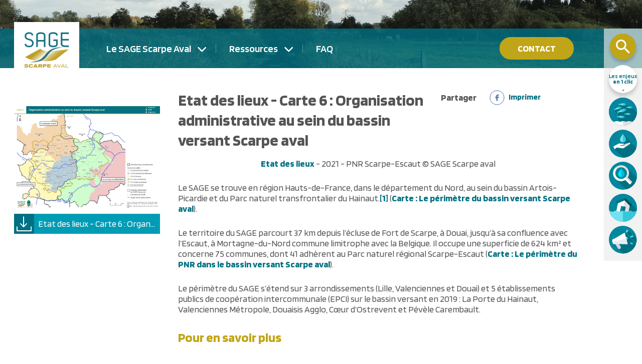

--- FILE ---
content_type: text/html; charset=UTF-8
request_url: https://www.sage-scarpe-aval.fr/etat-des-lieux-carte-6-organisation-administrative-au-sein-du-bassin-versant-scarpe-aval
body_size: 11032
content:


<!-- THEME DEBUG -->
<!-- THEME HOOK: 'html' -->
<!-- FILE NAME SUGGESTIONS:
   ▪️ html--node--75.html.twig
   ▪️ html--node--%.html.twig
   ▪️ html--node.html.twig
   ✅ html.html.twig
-->
<!-- 💡 BEGIN CUSTOM TEMPLATE OUTPUT from 'themes/custom/front/templates/base/html.html.twig' -->
<!DOCTYPE html>
<html lang="fr" dir="ltr" prefix="content: http://purl.org/rss/1.0/modules/content/  dc: http://purl.org/dc/terms/  foaf: http://xmlns.com/foaf/0.1/  og: http://ogp.me/ns#  rdfs: http://www.w3.org/2000/01/rdf-schema#  schema: http://schema.org/  sioc: http://rdfs.org/sioc/ns#  sioct: http://rdfs.org/sioc/types#  skos: http://www.w3.org/2004/02/skos/core#  xsd: http://www.w3.org/2001/XMLSchema# ">
<head>
  <meta charset="utf-8" />
<script>var _paq = _paq || [];(function(){var u=(("https:" == document.location.protocol) ? "https://piwik.insite.coop/" : "http://piwik.insite.coop/");_paq.push(["setSiteId", "91"]);_paq.push(["setTrackerUrl", u+"matomo.php"]);_paq.push(["setDoNotTrack", 1]);if (!window.matomo_search_results_active) {_paq.push(["trackPageView"]);}_paq.push(["setIgnoreClasses", ["no-tracking","colorbox"]]);_paq.push(["enableLinkTracking"]);var d=document,g=d.createElement("script"),s=d.getElementsByTagName("script")[0];g.type="text/javascript";g.defer=true;g.async=true;g.src=u+"matomo.js";s.parentNode.insertBefore(g,s);})();</script>
<meta name="description" content="Etat des lieux - 2021 - PNR Scarpe-Escaut © SAGE Scarpe aval Le SAGE se trouve en région Hauts-de-France, dans le département du Nord, au sein du bassin Artois-Picardie et du Parc naturel transfrontalier du Hainaut." />
<link rel="canonical" href="https://www.sage-scarpe-aval.fr/etat-des-lieux-carte-6-organisation-administrative-au-sein-du-bassin-versant-scarpe-aval" />
<meta name="referrer" content="same-origin" />
<meta name="Generator" content="Drupal 10 (https://www.drupal.org)" />
<meta name="MobileOptimized" content="width" />
<meta name="HandheldFriendly" content="true" />
<meta name="viewport" content="width=device-width, initial-scale=1.0" />
<script type="application/ld+json">{
    "@context": "https://schema.org",
    "@graph": [
        {
            "@type": "WebPage",
            "@id": "https://www.sage-scarpe-aval.fr/etat-des-lieux-carte-6-organisation-administrative-au-sein-du-bassin-versant-scarpe-aval",
            "description": "Etat des lieux - 2021 - PNR Scarpe-Escaut © SAGE Scarpe aval Le SAGE se trouve en région Hauts-de-France, dans le département du Nord, au sein du bassin Artois-Picardie et du Parc naturel transfrontalier du Hainaut.",
            "publisher": {
                "@type": "Organization",
                "@id": "https://www.sage-scarpe-aval.fr/",
                "name": "SAGE Scarpe Aval",
                "url": "https://www.sage-scarpe-aval.fr/"
            },
            "isAccessibleForFree": "True"
        }
    ]
}</script>
<link rel="icon" href="/core/misc/favicon.ico" type="image/vnd.microsoft.icon" />

  <title>| SAGE Scarpe Aval</title>
  <link rel="stylesheet" media="all" href="/sites/default/files/css/css_xAUG2x1c20nCRTAh4tQVnYGr-APiWYg4c-VCyUkdjzs.css?delta=0&amp;language=fr&amp;theme=front&amp;include=eJxljFEKwzAMQy_kxkcKXuJSs9gZVdJttx8roz_7EXrioSJl07VNbFyumlxjkr5Gs7hz3edDWvohrXuPwS4WSwHIAjY0S3WL_BXA_9N5mK30AOGNoc43gdJh-gSfmbzX2fQD-_84lA" />
<link rel="stylesheet" media="all" href="/sites/default/files/css/css_xhJQlNB8I637sI5SrGSLMRiCgyLEdiFbhqAxtyEbcdM.css?delta=1&amp;language=fr&amp;theme=front&amp;include=eJxljFEKwzAMQy_kxkcKXuJSs9gZVdJttx8roz_7EXrioSJl07VNbFyumlxjkr5Gs7hz3edDWvohrXuPwS4WSwHIAjY0S3WL_BXA_9N5mK30AOGNoc43gdJh-gSfmbzX2fQD-_84lA" />
<link rel="stylesheet" media="all" href="/sites/default/files/css/css_yrRhyd78ywMCKoAVNrT3al-HWi0LU37Fg3LCBE5hQbI.css?delta=2&amp;language=fr&amp;theme=front&amp;include=eJxljFEKwzAMQy_kxkcKXuJSs9gZVdJttx8roz_7EXrioSJl07VNbFyumlxjkr5Gs7hz3edDWvohrXuPwS4WSwHIAjY0S3WL_BXA_9N5mK30AOGNoc43gdJh-gSfmbzX2fQD-_84lA" />
<link rel="stylesheet" media="all" href="/sites/default/files/css/css_6_s8hveFotwkGMtzlaVVuY3Zck0xrlNX9tAkEgfzcQc.css?delta=3&amp;language=fr&amp;theme=front&amp;include=eJxljFEKwzAMQy_kxkcKXuJSs9gZVdJttx8roz_7EXrioSJl07VNbFyumlxjkr5Gs7hz3edDWvohrXuPwS4WSwHIAjY0S3WL_BXA_9N5mK30AOGNoc43gdJh-gSfmbzX2fQD-_84lA" />
<link rel="stylesheet" media="all" href="/sites/default/files/css/css_Y9prOEFajWGlbcM2OmIZPvQAmNQm34cmnLYmvJnikPo.css?delta=4&amp;language=fr&amp;theme=front&amp;include=eJxljFEKwzAMQy_kxkcKXuJSs9gZVdJttx8roz_7EXrioSJl07VNbFyumlxjkr5Gs7hz3edDWvohrXuPwS4WSwHIAjY0S3WL_BXA_9N5mK30AOGNoc43gdJh-gSfmbzX2fQD-_84lA" />
<link rel="stylesheet" media="all" href="/sites/default/files/css/css_E0luTGNUvxrqJN_jAEIvshyxe_nlErlhq3Z3wXLWTLA.css?delta=5&amp;language=fr&amp;theme=front&amp;include=eJxljFEKwzAMQy_kxkcKXuJSs9gZVdJttx8roz_7EXrioSJl07VNbFyumlxjkr5Gs7hz3edDWvohrXuPwS4WSwHIAjY0S3WL_BXA_9N5mK30AOGNoc43gdJh-gSfmbzX2fQD-_84lA" />
<link rel="stylesheet" media="all" href="/sites/default/files/css/css_pcyUHl7dlhEUT2D5NWnWM5T-H1yWhY-ha3knYSKBD-Q.css?delta=6&amp;language=fr&amp;theme=front&amp;include=eJxljFEKwzAMQy_kxkcKXuJSs9gZVdJttx8roz_7EXrioSJl07VNbFyumlxjkr5Gs7hz3edDWvohrXuPwS4WSwHIAjY0S3WL_BXA_9N5mK30AOGNoc43gdJh-gSfmbzX2fQD-_84lA" />
<link rel="stylesheet" media="all" href="/sites/default/files/css/css_U1wXonWF8hi966ynasTqXPYXxoLzC-8NIZ-koEpwb5w.css?delta=7&amp;language=fr&amp;theme=front&amp;include=eJxljFEKwzAMQy_kxkcKXuJSs9gZVdJttx8roz_7EXrioSJl07VNbFyumlxjkr5Gs7hz3edDWvohrXuPwS4WSwHIAjY0S3WL_BXA_9N5mK30AOGNoc43gdJh-gSfmbzX2fQD-_84lA" />
<link rel="stylesheet" media="all" href="/sites/default/files/css/css_Y90uJLVtfeR3izM3Q3IFRZA9-srVBVtM6S2rNyZerwM.css?delta=8&amp;language=fr&amp;theme=front&amp;include=eJxljFEKwzAMQy_kxkcKXuJSs9gZVdJttx8roz_7EXrioSJl07VNbFyumlxjkr5Gs7hz3edDWvohrXuPwS4WSwHIAjY0S3WL_BXA_9N5mK30AOGNoc43gdJh-gSfmbzX2fQD-_84lA" />
<link rel="stylesheet" media="all" href="/sites/default/files/css/css_s9Lig0IoMeecZ4u9m8PHYJKTJs3HOjMEhmPnzoDvZ6M.css?delta=9&amp;language=fr&amp;theme=front&amp;include=eJxljFEKwzAMQy_kxkcKXuJSs9gZVdJttx8roz_7EXrioSJl07VNbFyumlxjkr5Gs7hz3edDWvohrXuPwS4WSwHIAjY0S3WL_BXA_9N5mK30AOGNoc43gdJh-gSfmbzX2fQD-_84lA" />
<link rel="stylesheet" media="all" href="/sites/default/files/css/css_CzT3c9i6Ls4nFFZ4VT1ediUTPXV2nexBC9LfaIj5PL8.css?delta=10&amp;language=fr&amp;theme=front&amp;include=eJxljFEKwzAMQy_kxkcKXuJSs9gZVdJttx8roz_7EXrioSJl07VNbFyumlxjkr5Gs7hz3edDWvohrXuPwS4WSwHIAjY0S3WL_BXA_9N5mK30AOGNoc43gdJh-gSfmbzX2fQD-_84lA" />
<link rel="stylesheet" media="all" href="/sites/default/files/css/css_W1iS3k3SX-pTz6TqoYgHc-L3I07AbNtWDiNRqqhBROs.css?delta=11&amp;language=fr&amp;theme=front&amp;include=eJxljFEKwzAMQy_kxkcKXuJSs9gZVdJttx8roz_7EXrioSJl07VNbFyumlxjkr5Gs7hz3edDWvohrXuPwS4WSwHIAjY0S3WL_BXA_9N5mK30AOGNoc43gdJh-gSfmbzX2fQD-_84lA" />
<link rel="stylesheet" media="all" href="/sites/default/files/css/css_Gp5OdRrT4CsPEZ6O2NEpp2hi4kJ7wb6-ySfvcRrl-RY.css?delta=12&amp;language=fr&amp;theme=front&amp;include=eJxljFEKwzAMQy_kxkcKXuJSs9gZVdJttx8roz_7EXrioSJl07VNbFyumlxjkr5Gs7hz3edDWvohrXuPwS4WSwHIAjY0S3WL_BXA_9N5mK30AOGNoc43gdJh-gSfmbzX2fQD-_84lA" />
<link rel="stylesheet" media="all" href="/sites/default/files/css/css_H5cbUOKzCgPlKenlXX5XhyInHaun5B1gt2mZim1PHPY.css?delta=13&amp;language=fr&amp;theme=front&amp;include=eJxljFEKwzAMQy_kxkcKXuJSs9gZVdJttx8roz_7EXrioSJl07VNbFyumlxjkr5Gs7hz3edDWvohrXuPwS4WSwHIAjY0S3WL_BXA_9N5mK30AOGNoc43gdJh-gSfmbzX2fQD-_84lA" />
<link rel="stylesheet" media="all" href="/sites/default/files/css/css_bYcOV5t_ncYGPKvSOTP2J8rhXzrXeBqqE0KO6qR9wzA.css?delta=14&amp;language=fr&amp;theme=front&amp;include=eJxljFEKwzAMQy_kxkcKXuJSs9gZVdJttx8roz_7EXrioSJl07VNbFyumlxjkr5Gs7hz3edDWvohrXuPwS4WSwHIAjY0S3WL_BXA_9N5mK30AOGNoc43gdJh-gSfmbzX2fQD-_84lA" />
<link rel="stylesheet" media="all" href="/sites/default/files/css/css_s1nmCFxfvgIB2FQ98rOekYg3U7oqnI3lbT7o7tWjcK4.css?delta=15&amp;language=fr&amp;theme=front&amp;include=eJxljFEKwzAMQy_kxkcKXuJSs9gZVdJttx8roz_7EXrioSJl07VNbFyumlxjkr5Gs7hz3edDWvohrXuPwS4WSwHIAjY0S3WL_BXA_9N5mK30AOGNoc43gdJh-gSfmbzX2fQD-_84lA" />
<link rel="stylesheet" media="all" href="/sites/default/files/css/css_US3QogUV8uwCGodwA5PZ7otaZw4GyPRzOF5x5G_t9Ag.css?delta=16&amp;language=fr&amp;theme=front&amp;include=eJxljFEKwzAMQy_kxkcKXuJSs9gZVdJttx8roz_7EXrioSJl07VNbFyumlxjkr5Gs7hz3edDWvohrXuPwS4WSwHIAjY0S3WL_BXA_9N5mK30AOGNoc43gdJh-gSfmbzX2fQD-_84lA" />
<link rel="stylesheet" media="all" href="/sites/default/files/css/css_HuTUTdOMcSV3uX67qnP3sA-1btAxQ8_CBUEuXsfzRaQ.css?delta=17&amp;language=fr&amp;theme=front&amp;include=eJxljFEKwzAMQy_kxkcKXuJSs9gZVdJttx8roz_7EXrioSJl07VNbFyumlxjkr5Gs7hz3edDWvohrXuPwS4WSwHIAjY0S3WL_BXA_9N5mK30AOGNoc43gdJh-gSfmbzX2fQD-_84lA" />
<link rel="stylesheet" media="all" href="/sites/default/files/css/css_16-On916cAUUPWYc90IFSsCevRidfhEVHp2XJg--tW4.css?delta=18&amp;language=fr&amp;theme=front&amp;include=eJxljFEKwzAMQy_kxkcKXuJSs9gZVdJttx8roz_7EXrioSJl07VNbFyumlxjkr5Gs7hz3edDWvohrXuPwS4WSwHIAjY0S3WL_BXA_9N5mK30AOGNoc43gdJh-gSfmbzX2fQD-_84lA" />
<link rel="stylesheet" media="all" href="/sites/default/files/css/css_a-9LNi4N7bmIm0Tcy-uO6V3OFlBwWJ6irOQ35UiaweU.css?delta=19&amp;language=fr&amp;theme=front&amp;include=eJxljFEKwzAMQy_kxkcKXuJSs9gZVdJttx8roz_7EXrioSJl07VNbFyumlxjkr5Gs7hz3edDWvohrXuPwS4WSwHIAjY0S3WL_BXA_9N5mK30AOGNoc43gdJh-gSfmbzX2fQD-_84lA" />
<link rel="stylesheet" media="all" href="/sites/default/files/css/css_QsBDNuaL-lFyeCMBS5aK0GfqiomYtstAuiXlNbI8EUk.css?delta=20&amp;language=fr&amp;theme=front&amp;include=eJxljFEKwzAMQy_kxkcKXuJSs9gZVdJttx8roz_7EXrioSJl07VNbFyumlxjkr5Gs7hz3edDWvohrXuPwS4WSwHIAjY0S3WL_BXA_9N5mK30AOGNoc43gdJh-gSfmbzX2fQD-_84lA" />
<link rel="stylesheet" media="all" href="//fonts.googleapis.com/css?family=Blinker:400,600,700|Work+Sans&amp;display=swap" />

  <script src="/libraries/fontawesome/js/all.min.js?v=6.4.0" defer></script>

</head>
<body class="path-node page-node-type-ressource">
  <a href="#main-content" class="visually-hidden focusable skip-link">
    Aller au contenu principal
  </a>
      
  
      

<!-- THEME DEBUG -->
<!-- THEME HOOK: 'off_canvas_page_wrapper' -->
<!-- BEGIN OUTPUT from 'themes/contrib/stable/templates/content/off-canvas-page-wrapper.html.twig' -->
  <div class="dialog-off-canvas-main-canvas" data-off-canvas-main-canvas>
    

<!-- THEME DEBUG -->
<!-- THEME HOOK: 'page' -->
<!-- FILE NAME SUGGESTIONS:
   ▪️ page--node--75.html.twig
   ▪️ page--node--%.html.twig
   ✅ page--node.html.twig
   ▪️ page.html.twig
-->
<!-- 💡 BEGIN CUSTOM TEMPLATE OUTPUT from 'themes/custom/front/templates/page/page--node.html.twig' -->
<div role="document" class="page">
			<div class="navblock-overlay"></div>
<header class="nav-block"> 
	<div class="nav-block__banner" data-has-responsive-background-image>
		<img src="/themes/custom/front/static/header-banner-mobile.png" 
			sizes="100vw"
			srcset="/themes/custom/front/static/header-banner-mobile.png 603w, 
				/themes/custom/front/static/header-banner-mobile@2x.png 1220w, 
				/themes/custom/front/static/header-banner-desktop.jpg 1440w" alt="" data-responsive-background-image>
		<div class="navbar is-transparent">
			<div class="navbar-brand">
				<a class="navbar-logo" href="https://www.sage-scarpe-aval.fr/" rel="home">
					<img src="/themes/custom/front/static/SAGE.png" srcset="/themes/custom/front/static/SAGE@2x.png 2x, /themes/custom/front/static/SAGE@4x.png 4x, " alt="SAGE Scarpe Aval">
				</a>
				<a class="navbar-icon" role="button" data-toggle="navbar-menu">
					<img src="/themes/custom/front/static/menu-button.svg" alt="Menu">
				</a>
			</div>
		</div>
		<div class="nav-block__nav-container">
							<div class="nav-block__nav">
					

<!-- THEME DEBUG -->
<!-- THEME HOOK: 'region' -->
<!-- FILE NAME SUGGESTIONS:
   ▪️ region--nav.html.twig
   ✅ region.html.twig
-->
<!-- 💡 BEGIN CUSTOM TEMPLATE OUTPUT from 'themes/custom/front/templates/base/region.html.twig' -->
  <div class="">
    

<!-- THEME DEBUG -->
<!-- THEME HOOK: 'block' -->
<!-- FILE NAME SUGGESTIONS:
   ▪️ block--navigationprincipale-4.html.twig
   ▪️ block--system-menu-block--main.html.twig
   ✅ block--system-menu-block.html.twig
   ▪️ block--system.html.twig
   ▪️ block.html.twig
-->
<!-- BEGIN OUTPUT from 'themes/contrib/stable/templates/block/block--system-menu-block.html.twig' -->
<nav role="navigation" aria-labelledby="block-navigationprincipale-4-menu" id="block-navigationprincipale-4">
            
  <h2 class="visually-hidden" id="block-navigationprincipale-4-menu">Navigation principale</h2>
  

        

<!-- THEME DEBUG -->
<!-- THEME HOOK: 'menu__main' -->
<!-- FILE NAME SUGGESTIONS:
   ✅ menu--main.html.twig
   ✅ menu--main.html.twig
   ▪️ menu.html.twig
-->
<!-- 💡 BEGIN CUSTOM TEMPLATE OUTPUT from 'themes/custom/front/templates/menu/menu--main.html.twig' -->

              <div class="navigation">
        					<div class="has-dropdown navigation__item">
				<span class="navigation__link">Le SAGE Scarpe Aval</span>
				              <div class="navigation__dropdown">
        					<a href="/presentation-du-territoire" class="navigation__item" data-drupal-link-system-path="node/19">Présentation du territoire</a>
		    					<a href="/qu-est-ce-qu-un-sage" class="navigation__item" data-drupal-link-system-path="node/21">Qu&#039;est ce qu&#039;un SAGE ?</a>
		    					<a href="/la-commission-locale-de-l-eau-cle" class="navigation__item" data-drupal-link-system-path="node/144">La Commission locale de l&#039;eau (CLE)</a>
		    					<a href="/le-parc-naturel-regional-scarpe-escaut" class="navigation__item" data-drupal-link-system-path="node/162">Le structure porteuse : le PNR Scarpe-Escaut</a>
		    					<a href="/documents-du-sage" class="navigation__item" data-drupal-link-system-path="node/22">Documents du SAGE Scarpe aval</a>
		    					<a href="/les-enjeux-et-usages-de-l-eau" class="navigation__item" data-drupal-link-system-path="node/4">Articles - Les enjeux et usages de l&#039;eau</a>
		        </div>
  
			</div>
		    					<div class="has-dropdown navigation__item">
				<span class="navigation__link">Ressources</span>
				              <div class="navigation__dropdown">
        					<a href="/etudes" class="navigation__item" data-drupal-link-system-path="node/6">Études</a>
		    					<a href="/publications" class="navigation__item" data-drupal-link-system-path="node/8">Publications</a>
		    					<a href="/cartotheque" class="navigation__item" data-drupal-link-system-path="node/9">Cartothèque</a>
		    					<a href="/donnees-en-ligne" class="navigation__item" data-drupal-link-system-path="node/10">Données en ligne</a>
		    					<a href="/outils-de-sensibilisation" class="navigation__item" data-drupal-link-system-path="node/11">Outils de sensibilisation</a>
		    					<a href="/guide-sage-urbanisme" class="navigation__item" data-drupal-link-system-path="node/189">Compatibilité SAGE &amp; Urbanisme</a>
		    					<a href="https://www.sage-scarpe-aval.fr/bulletin-de-situation-hydrologique-des-nappes-de-surface-de-la-plaine-de-la-scarpe" class="navigation__item">Bulletin des nappes de surface</a>
		        </div>
  
			</div>
		    					<a href="/faq" class="navigation__item" data-drupal-link-system-path="node/12">FAQ</a>
		        </div>
  


<!-- END CUSTOM TEMPLATE OUTPUT from 'themes/custom/front/templates/menu/menu--main.html.twig' -->


  </nav>

<!-- END OUTPUT from 'themes/contrib/stable/templates/block/block--system-menu-block.html.twig' -->



<!-- THEME DEBUG -->
<!-- THEME HOOK: 'block' -->
<!-- FILE NAME SUGGESTIONS:
   ▪️ block--contact.html.twig
   ▪️ block--contact.html.twig
   ▪️ block--sage-blocks.html.twig
   ✅ block.html.twig
-->
<!-- 💡 BEGIN CUSTOM TEMPLATE OUTPUT from 'themes/custom/front/templates/block/block.html.twig' -->


<div id="block-contact" class="block block-sage-blocks block-contact">
  
    
      <a href="/l-equipe-du-sage-scarpe-aval">Contact</a>
  </div>
<!-- END CUSTOM TEMPLATE OUTPUT from 'themes/custom/front/templates/block/block.html.twig' -->


  </div>

<!-- END CUSTOM TEMPLATE OUTPUT from 'themes/custom/front/templates/base/region.html.twig' -->


				</div>
						<div class="nav-block__end">
				<div class="vertical-navigation">
					<a href="/recherche" class="vertical-navigation__search-button">
						<img src="/themes/custom/front/static/large-search.png" alt="Rechercher">
					</a>
					<span class="vertical-navigation__enjeux-title-button">
						<span>Les enjeux</span>
						<span>en 1 clic</span>
					</span>
					

<!-- THEME DEBUG -->
<!-- THEME HOOK: 'region' -->
<!-- FILE NAME SUGGESTIONS:
   ▪️ region--nav-block-end.html.twig
   ✅ region.html.twig
-->
<!-- 💡 BEGIN CUSTOM TEMPLATE OUTPUT from 'themes/custom/front/templates/base/region.html.twig' -->
  <div class="">
    

<!-- THEME DEBUG -->
<!-- THEME HOOK: 'block' -->
<!-- FILE NAME SUGGESTIONS:
   ▪️ block--views-block--enjeux-gestion-eau-block-1.html.twig
   ▪️ block--views-block--enjeux-gestion-eau-block-1.html.twig
   ▪️ block--views-block.html.twig
   ▪️ block--views.html.twig
   ✅ block.html.twig
-->
<!-- 💡 BEGIN CUSTOM TEMPLATE OUTPUT from 'themes/custom/front/templates/block/block.html.twig' -->


<div class="views-element-container block block-views block-views-blockenjeux-gestion-eau-block-1" id="block-views-block-enjeux-gestion-eau-block-1">
  
    
      

<!-- THEME DEBUG -->
<!-- THEME HOOK: 'container' -->
<!-- BEGIN OUTPUT from 'themes/contrib/stable/templates/form/container.html.twig' -->
<div>

<!-- THEME DEBUG -->
<!-- THEME HOOK: 'views_view' -->
<!-- FILE NAME SUGGESTIONS:
   ▪️ views-view--enjeux-gestion-eau--block-1.html.twig
   ▪️ views-view--block-1.html.twig
   ▪️ views-view--enjeux-gestion-eau.html.twig
   ✅ views-view.html.twig
-->
<!-- BEGIN OUTPUT from 'themes/contrib/stable/templates/views/views-view.html.twig' -->
<div class="enjeux-eaux-navigation js-view-dom-id-a71aac869c966b3224d6eb862d10d5e3eedb3b09c933005ea546c15d3eb70105">
  
  
  

  
  
  

  

<!-- THEME DEBUG -->
<!-- THEME HOOK: 'views_view_list' -->
<!-- BEGIN OUTPUT from 'themes/contrib/stable/templates/views/views-view-list.html.twig' -->
<div class="item-list">
  
  <ul>

          <li>

<!-- THEME DEBUG -->
<!-- THEME HOOK: 'views_view_fields' -->
<!-- BEGIN OUTPUT from 'themes/contrib/stable/templates/views/views-view-fields.html.twig' -->
<div class="views-field views-field-title-1"><span class="field-content">

<!-- THEME DEBUG -->
<!-- THEME HOOK: 'views_view_field' -->
<!-- BEGIN OUTPUT from 'themes/contrib/stable/templates/views/views-view-field.html.twig' -->
<a href="/milieux-humides-et-aquatiques" hreflang="fr">Milieux humides et aquatiques</a>
<!-- END OUTPUT from 'themes/contrib/stable/templates/views/views-view-field.html.twig' -->

</span></div><div class="views-field views-field-field-picto"><div class="field-content">

<!-- THEME DEBUG -->
<!-- THEME HOOK: 'views_view_field' -->
<!-- BEGIN OUTPUT from 'themes/contrib/stable/templates/views/views-view-field.html.twig' -->


<!-- THEME DEBUG -->
<!-- THEME HOOK: 'image_formatter' -->
<!-- BEGIN OUTPUT from 'themes/contrib/stable/templates/field/image-formatter.html.twig' -->
  <a href="/milieux-humides-et-aquatiques" hreflang="fr">

<!-- THEME DEBUG -->
<!-- THEME HOOK: 'image' -->
<!-- BEGIN OUTPUT from 'themes/contrib/stable/templates/field/image.html.twig' -->
<img loading="lazy" src="/system/files/images/enjeu%231.svg" alt="Milieux humides et aquatiques" title="Milieux humides et aquatiques" typeof="foaf:Image" />

<!-- END OUTPUT from 'themes/contrib/stable/templates/field/image.html.twig' -->

</a>

<!-- END OUTPUT from 'themes/contrib/stable/templates/field/image-formatter.html.twig' -->


<!-- END OUTPUT from 'themes/contrib/stable/templates/views/views-view-field.html.twig' -->

</div></div>
<!-- END OUTPUT from 'themes/contrib/stable/templates/views/views-view-fields.html.twig' -->

</li>
          <li>

<!-- THEME DEBUG -->
<!-- THEME HOOK: 'views_view_fields' -->
<!-- BEGIN OUTPUT from 'themes/contrib/stable/templates/views/views-view-fields.html.twig' -->
<div class="views-field views-field-title-1"><span class="field-content">

<!-- THEME DEBUG -->
<!-- THEME HOOK: 'views_view_field' -->
<!-- BEGIN OUTPUT from 'themes/contrib/stable/templates/views/views-view-field.html.twig' -->
<a href="/eaux-souterraines" hreflang="fr">Eaux souterraines</a>
<!-- END OUTPUT from 'themes/contrib/stable/templates/views/views-view-field.html.twig' -->

</span></div><div class="views-field views-field-field-picto"><div class="field-content">

<!-- THEME DEBUG -->
<!-- THEME HOOK: 'views_view_field' -->
<!-- BEGIN OUTPUT from 'themes/contrib/stable/templates/views/views-view-field.html.twig' -->


<!-- THEME DEBUG -->
<!-- THEME HOOK: 'image_formatter' -->
<!-- BEGIN OUTPUT from 'themes/contrib/stable/templates/field/image-formatter.html.twig' -->
  <a href="/eaux-souterraines" hreflang="fr">

<!-- THEME DEBUG -->
<!-- THEME HOOK: 'image' -->
<!-- BEGIN OUTPUT from 'themes/contrib/stable/templates/field/image.html.twig' -->
<img loading="lazy" src="/system/files/images/enjeu%232.svg" alt="Eaux souterraines" title="Eaux souterraines" typeof="foaf:Image" />

<!-- END OUTPUT from 'themes/contrib/stable/templates/field/image.html.twig' -->

</a>

<!-- END OUTPUT from 'themes/contrib/stable/templates/field/image-formatter.html.twig' -->


<!-- END OUTPUT from 'themes/contrib/stable/templates/views/views-view-field.html.twig' -->

</div></div>
<!-- END OUTPUT from 'themes/contrib/stable/templates/views/views-view-fields.html.twig' -->

</li>
          <li>

<!-- THEME DEBUG -->
<!-- THEME HOOK: 'views_view_fields' -->
<!-- BEGIN OUTPUT from 'themes/contrib/stable/templates/views/views-view-fields.html.twig' -->
<div class="views-field views-field-title-1"><span class="field-content">

<!-- THEME DEBUG -->
<!-- THEME HOOK: 'views_view_field' -->
<!-- BEGIN OUTPUT from 'themes/contrib/stable/templates/views/views-view-field.html.twig' -->
<a href="/qualite-de-l-eau" hreflang="fr">Qualité de l&#039;eau</a>
<!-- END OUTPUT from 'themes/contrib/stable/templates/views/views-view-field.html.twig' -->

</span></div><div class="views-field views-field-field-picto"><div class="field-content">

<!-- THEME DEBUG -->
<!-- THEME HOOK: 'views_view_field' -->
<!-- BEGIN OUTPUT from 'themes/contrib/stable/templates/views/views-view-field.html.twig' -->


<!-- THEME DEBUG -->
<!-- THEME HOOK: 'image_formatter' -->
<!-- BEGIN OUTPUT from 'themes/contrib/stable/templates/field/image-formatter.html.twig' -->
  <a href="/qualite-de-l-eau" hreflang="fr">

<!-- THEME DEBUG -->
<!-- THEME HOOK: 'image' -->
<!-- BEGIN OUTPUT from 'themes/contrib/stable/templates/field/image.html.twig' -->
<img loading="lazy" src="/system/files/images/enjeu%233.svg" alt="Qualité de l&#039;eau" title="Qualité de l&#039;eau" typeof="foaf:Image" />

<!-- END OUTPUT from 'themes/contrib/stable/templates/field/image.html.twig' -->

</a>

<!-- END OUTPUT from 'themes/contrib/stable/templates/field/image-formatter.html.twig' -->


<!-- END OUTPUT from 'themes/contrib/stable/templates/views/views-view-field.html.twig' -->

</div></div>
<!-- END OUTPUT from 'themes/contrib/stable/templates/views/views-view-fields.html.twig' -->

</li>
          <li>

<!-- THEME DEBUG -->
<!-- THEME HOOK: 'views_view_fields' -->
<!-- BEGIN OUTPUT from 'themes/contrib/stable/templates/views/views-view-fields.html.twig' -->
<div class="views-field views-field-title-1"><span class="field-content">

<!-- THEME DEBUG -->
<!-- THEME HOOK: 'views_view_field' -->
<!-- BEGIN OUTPUT from 'themes/contrib/stable/templates/views/views-view-field.html.twig' -->
<a href="/inondations" hreflang="fr">Inondations</a>
<!-- END OUTPUT from 'themes/contrib/stable/templates/views/views-view-field.html.twig' -->

</span></div><div class="views-field views-field-field-picto"><div class="field-content">

<!-- THEME DEBUG -->
<!-- THEME HOOK: 'views_view_field' -->
<!-- BEGIN OUTPUT from 'themes/contrib/stable/templates/views/views-view-field.html.twig' -->


<!-- THEME DEBUG -->
<!-- THEME HOOK: 'image_formatter' -->
<!-- BEGIN OUTPUT from 'themes/contrib/stable/templates/field/image-formatter.html.twig' -->
  <a href="/inondations" hreflang="fr">

<!-- THEME DEBUG -->
<!-- THEME HOOK: 'image' -->
<!-- BEGIN OUTPUT from 'themes/contrib/stable/templates/field/image.html.twig' -->
<img loading="lazy" src="/system/files/images/enjeu%234.svg" alt="Inondations" title="Inondations" typeof="foaf:Image" />

<!-- END OUTPUT from 'themes/contrib/stable/templates/field/image.html.twig' -->

</a>

<!-- END OUTPUT from 'themes/contrib/stable/templates/field/image-formatter.html.twig' -->


<!-- END OUTPUT from 'themes/contrib/stable/templates/views/views-view-field.html.twig' -->

</div></div>
<!-- END OUTPUT from 'themes/contrib/stable/templates/views/views-view-fields.html.twig' -->

</li>
          <li>

<!-- THEME DEBUG -->
<!-- THEME HOOK: 'views_view_fields' -->
<!-- BEGIN OUTPUT from 'themes/contrib/stable/templates/views/views-view-fields.html.twig' -->
<div class="views-field views-field-title-1"><span class="field-content">

<!-- THEME DEBUG -->
<!-- THEME HOOK: 'views_view_field' -->
<!-- BEGIN OUTPUT from 'themes/contrib/stable/templates/views/views-view-field.html.twig' -->
<a href="/sensibilisation-et-communication" hreflang="fr">Sensibilisation et communication</a>
<!-- END OUTPUT from 'themes/contrib/stable/templates/views/views-view-field.html.twig' -->

</span></div><div class="views-field views-field-field-picto"><div class="field-content">

<!-- THEME DEBUG -->
<!-- THEME HOOK: 'views_view_field' -->
<!-- BEGIN OUTPUT from 'themes/contrib/stable/templates/views/views-view-field.html.twig' -->


<!-- THEME DEBUG -->
<!-- THEME HOOK: 'image_formatter' -->
<!-- BEGIN OUTPUT from 'themes/contrib/stable/templates/field/image-formatter.html.twig' -->
  <a href="/sensibilisation-et-communication" hreflang="fr">

<!-- THEME DEBUG -->
<!-- THEME HOOK: 'image' -->
<!-- BEGIN OUTPUT from 'themes/contrib/stable/templates/field/image.html.twig' -->
<img loading="lazy" src="/system/files/images/enjeu%235.svg" alt="Sensibilisation et communication" title="Sensibilisation et communication" typeof="foaf:Image" />

<!-- END OUTPUT from 'themes/contrib/stable/templates/field/image.html.twig' -->

</a>

<!-- END OUTPUT from 'themes/contrib/stable/templates/field/image-formatter.html.twig' -->


<!-- END OUTPUT from 'themes/contrib/stable/templates/views/views-view-field.html.twig' -->

</div></div>
<!-- END OUTPUT from 'themes/contrib/stable/templates/views/views-view-fields.html.twig' -->

</li>
    
  </ul>

</div>

<!-- END OUTPUT from 'themes/contrib/stable/templates/views/views-view-list.html.twig' -->


    

  
  

  
  
</div>

<!-- END OUTPUT from 'themes/contrib/stable/templates/views/views-view.html.twig' -->

</div>

<!-- END OUTPUT from 'themes/contrib/stable/templates/form/container.html.twig' -->


  </div>
<!-- END CUSTOM TEMPLATE OUTPUT from 'themes/custom/front/templates/block/block.html.twig' -->


  </div>

<!-- END CUSTOM TEMPLATE OUTPUT from 'themes/custom/front/templates/base/region.html.twig' -->


				</div>
			</div>
		</div>
	</div>
	<div class="nav-block__side">
					<nav class="nav-block__side-nav">
				<div class="nav-block__side-nav-header">
					<a href="/recherche" class="nav-block__search-button">
						<img src="/themes/custom/front/static/search.png" alt="Rechercher" srcset="/themes/custom/front/static/search@2x.png 2x">
					</a>
					<a href="javascript:void(0)" class="nav-block__close">
						<img src="/themes/custom/front/static/close.svg" alt="Fermer">
					</a>
				</div>
				

<!-- THEME DEBUG -->
<!-- THEME HOOK: 'region' -->
<!-- FILE NAME SUGGESTIONS:
   ▪️ region--side-nav.html.twig
   ✅ region.html.twig
-->
<!-- 💡 BEGIN CUSTOM TEMPLATE OUTPUT from 'themes/custom/front/templates/base/region.html.twig' -->
  <div class="">
    

<!-- THEME DEBUG -->
<!-- THEME HOOK: 'block' -->
<!-- FILE NAME SUGGESTIONS:
   ▪️ block--navigationprincipale-3.html.twig
   ▪️ block--system-menu-block--main.html.twig
   ✅ block--system-menu-block.html.twig
   ▪️ block--system.html.twig
   ▪️ block.html.twig
-->
<!-- BEGIN OUTPUT from 'themes/contrib/stable/templates/block/block--system-menu-block.html.twig' -->
<nav role="navigation" aria-labelledby="block-navigationprincipale-3-menu" id="block-navigationprincipale-3">
            
  <h2 class="visually-hidden" id="block-navigationprincipale-3-menu">Navigation principale</h2>
  

        

<!-- THEME DEBUG -->
<!-- THEME HOOK: 'menu__main' -->
<!-- FILE NAME SUGGESTIONS:
   ✅ menu--main.html.twig
   ✅ menu--main.html.twig
   ▪️ menu.html.twig
-->
<!-- 💡 BEGIN CUSTOM TEMPLATE OUTPUT from 'themes/custom/front/templates/menu/menu--main.html.twig' -->

              <div class="navigation">
        					<div class="has-dropdown navigation__item">
				<span class="navigation__link">Le SAGE Scarpe Aval</span>
				              <div class="navigation__dropdown">
        					<a href="/presentation-du-territoire" class="navigation__item" data-drupal-link-system-path="node/19">Présentation du territoire</a>
		    					<a href="/qu-est-ce-qu-un-sage" class="navigation__item" data-drupal-link-system-path="node/21">Qu&#039;est ce qu&#039;un SAGE ?</a>
		    					<a href="/la-commission-locale-de-l-eau-cle" class="navigation__item" data-drupal-link-system-path="node/144">La Commission locale de l&#039;eau (CLE)</a>
		    					<a href="/le-parc-naturel-regional-scarpe-escaut" class="navigation__item" data-drupal-link-system-path="node/162">Le structure porteuse : le PNR Scarpe-Escaut</a>
		    					<a href="/documents-du-sage" class="navigation__item" data-drupal-link-system-path="node/22">Documents du SAGE Scarpe aval</a>
		    					<a href="/les-enjeux-et-usages-de-l-eau" class="navigation__item" data-drupal-link-system-path="node/4">Articles - Les enjeux et usages de l&#039;eau</a>
		        </div>
  
			</div>
		    					<div class="has-dropdown navigation__item">
				<span class="navigation__link">Ressources</span>
				              <div class="navigation__dropdown">
        					<a href="/etudes" class="navigation__item" data-drupal-link-system-path="node/6">Études</a>
		    					<a href="/publications" class="navigation__item" data-drupal-link-system-path="node/8">Publications</a>
		    					<a href="/cartotheque" class="navigation__item" data-drupal-link-system-path="node/9">Cartothèque</a>
		    					<a href="/donnees-en-ligne" class="navigation__item" data-drupal-link-system-path="node/10">Données en ligne</a>
		    					<a href="/outils-de-sensibilisation" class="navigation__item" data-drupal-link-system-path="node/11">Outils de sensibilisation</a>
		    					<a href="/guide-sage-urbanisme" class="navigation__item" data-drupal-link-system-path="node/189">Compatibilité SAGE &amp; Urbanisme</a>
		    					<a href="https://www.sage-scarpe-aval.fr/bulletin-de-situation-hydrologique-des-nappes-de-surface-de-la-plaine-de-la-scarpe" class="navigation__item">Bulletin des nappes de surface</a>
		        </div>
  
			</div>
		    					<a href="/faq" class="navigation__item" data-drupal-link-system-path="node/12">FAQ</a>
		        </div>
  


<!-- END CUSTOM TEMPLATE OUTPUT from 'themes/custom/front/templates/menu/menu--main.html.twig' -->


  </nav>

<!-- END OUTPUT from 'themes/contrib/stable/templates/block/block--system-menu-block.html.twig' -->



<!-- THEME DEBUG -->
<!-- THEME HOOK: 'block' -->
<!-- FILE NAME SUGGESTIONS:
   ▪️ block--views-block--enjeux-gestion-eau-block-1-2.html.twig
   ▪️ block--views-block--enjeux-gestion-eau-block-1.html.twig
   ▪️ block--views-block.html.twig
   ▪️ block--views.html.twig
   ✅ block.html.twig
-->
<!-- 💡 BEGIN CUSTOM TEMPLATE OUTPUT from 'themes/custom/front/templates/block/block.html.twig' -->


<div class="views-element-container block block-views block-views-blockenjeux-gestion-eau-block-1" id="block-views-block-enjeux-gestion-eau-block-1-2">
  
      <h2 >Les enjeux de la gestion de l’eau</h2>
    
      

<!-- THEME DEBUG -->
<!-- THEME HOOK: 'container' -->
<!-- BEGIN OUTPUT from 'themes/contrib/stable/templates/form/container.html.twig' -->
<div>

<!-- THEME DEBUG -->
<!-- THEME HOOK: 'views_view' -->
<!-- FILE NAME SUGGESTIONS:
   ▪️ views-view--enjeux-gestion-eau--block-1.html.twig
   ▪️ views-view--block-1.html.twig
   ▪️ views-view--enjeux-gestion-eau.html.twig
   ✅ views-view.html.twig
-->
<!-- BEGIN OUTPUT from 'themes/contrib/stable/templates/views/views-view.html.twig' -->
<div class="enjeux-eaux-navigation js-view-dom-id-27375db48c37518d4ca42790849d254da4af9d4d515b3ec31d3eebff9715cd07">
  
  
  

  
  
  

  

<!-- THEME DEBUG -->
<!-- THEME HOOK: 'views_view_list' -->
<!-- BEGIN OUTPUT from 'themes/contrib/stable/templates/views/views-view-list.html.twig' -->
<div class="item-list">
  
  <ul>

          <li>

<!-- THEME DEBUG -->
<!-- THEME HOOK: 'views_view_fields' -->
<!-- BEGIN OUTPUT from 'themes/contrib/stable/templates/views/views-view-fields.html.twig' -->
<div class="views-field views-field-title-1"><span class="field-content">

<!-- THEME DEBUG -->
<!-- THEME HOOK: 'views_view_field' -->
<!-- BEGIN OUTPUT from 'themes/contrib/stable/templates/views/views-view-field.html.twig' -->
<a href="/milieux-humides-et-aquatiques" hreflang="fr">Milieux humides et aquatiques</a>
<!-- END OUTPUT from 'themes/contrib/stable/templates/views/views-view-field.html.twig' -->

</span></div><div class="views-field views-field-field-picto"><div class="field-content">

<!-- THEME DEBUG -->
<!-- THEME HOOK: 'views_view_field' -->
<!-- BEGIN OUTPUT from 'themes/contrib/stable/templates/views/views-view-field.html.twig' -->


<!-- THEME DEBUG -->
<!-- THEME HOOK: 'image_formatter' -->
<!-- BEGIN OUTPUT from 'themes/contrib/stable/templates/field/image-formatter.html.twig' -->
  <a href="/milieux-humides-et-aquatiques" hreflang="fr">

<!-- THEME DEBUG -->
<!-- THEME HOOK: 'image' -->
<!-- BEGIN OUTPUT from 'themes/contrib/stable/templates/field/image.html.twig' -->
<img loading="lazy" src="/system/files/images/enjeu%231.svg" alt="Milieux humides et aquatiques" title="Milieux humides et aquatiques" typeof="foaf:Image" />

<!-- END OUTPUT from 'themes/contrib/stable/templates/field/image.html.twig' -->

</a>

<!-- END OUTPUT from 'themes/contrib/stable/templates/field/image-formatter.html.twig' -->


<!-- END OUTPUT from 'themes/contrib/stable/templates/views/views-view-field.html.twig' -->

</div></div>
<!-- END OUTPUT from 'themes/contrib/stable/templates/views/views-view-fields.html.twig' -->

</li>
          <li>

<!-- THEME DEBUG -->
<!-- THEME HOOK: 'views_view_fields' -->
<!-- BEGIN OUTPUT from 'themes/contrib/stable/templates/views/views-view-fields.html.twig' -->
<div class="views-field views-field-title-1"><span class="field-content">

<!-- THEME DEBUG -->
<!-- THEME HOOK: 'views_view_field' -->
<!-- BEGIN OUTPUT from 'themes/contrib/stable/templates/views/views-view-field.html.twig' -->
<a href="/eaux-souterraines" hreflang="fr">Eaux souterraines</a>
<!-- END OUTPUT from 'themes/contrib/stable/templates/views/views-view-field.html.twig' -->

</span></div><div class="views-field views-field-field-picto"><div class="field-content">

<!-- THEME DEBUG -->
<!-- THEME HOOK: 'views_view_field' -->
<!-- BEGIN OUTPUT from 'themes/contrib/stable/templates/views/views-view-field.html.twig' -->


<!-- THEME DEBUG -->
<!-- THEME HOOK: 'image_formatter' -->
<!-- BEGIN OUTPUT from 'themes/contrib/stable/templates/field/image-formatter.html.twig' -->
  <a href="/eaux-souterraines" hreflang="fr">

<!-- THEME DEBUG -->
<!-- THEME HOOK: 'image' -->
<!-- BEGIN OUTPUT from 'themes/contrib/stable/templates/field/image.html.twig' -->
<img loading="lazy" src="/system/files/images/enjeu%232.svg" alt="Eaux souterraines" title="Eaux souterraines" typeof="foaf:Image" />

<!-- END OUTPUT from 'themes/contrib/stable/templates/field/image.html.twig' -->

</a>

<!-- END OUTPUT from 'themes/contrib/stable/templates/field/image-formatter.html.twig' -->


<!-- END OUTPUT from 'themes/contrib/stable/templates/views/views-view-field.html.twig' -->

</div></div>
<!-- END OUTPUT from 'themes/contrib/stable/templates/views/views-view-fields.html.twig' -->

</li>
          <li>

<!-- THEME DEBUG -->
<!-- THEME HOOK: 'views_view_fields' -->
<!-- BEGIN OUTPUT from 'themes/contrib/stable/templates/views/views-view-fields.html.twig' -->
<div class="views-field views-field-title-1"><span class="field-content">

<!-- THEME DEBUG -->
<!-- THEME HOOK: 'views_view_field' -->
<!-- BEGIN OUTPUT from 'themes/contrib/stable/templates/views/views-view-field.html.twig' -->
<a href="/qualite-de-l-eau" hreflang="fr">Qualité de l&#039;eau</a>
<!-- END OUTPUT from 'themes/contrib/stable/templates/views/views-view-field.html.twig' -->

</span></div><div class="views-field views-field-field-picto"><div class="field-content">

<!-- THEME DEBUG -->
<!-- THEME HOOK: 'views_view_field' -->
<!-- BEGIN OUTPUT from 'themes/contrib/stable/templates/views/views-view-field.html.twig' -->


<!-- THEME DEBUG -->
<!-- THEME HOOK: 'image_formatter' -->
<!-- BEGIN OUTPUT from 'themes/contrib/stable/templates/field/image-formatter.html.twig' -->
  <a href="/qualite-de-l-eau" hreflang="fr">

<!-- THEME DEBUG -->
<!-- THEME HOOK: 'image' -->
<!-- BEGIN OUTPUT from 'themes/contrib/stable/templates/field/image.html.twig' -->
<img loading="lazy" src="/system/files/images/enjeu%233.svg" alt="Qualité de l&#039;eau" title="Qualité de l&#039;eau" typeof="foaf:Image" />

<!-- END OUTPUT from 'themes/contrib/stable/templates/field/image.html.twig' -->

</a>

<!-- END OUTPUT from 'themes/contrib/stable/templates/field/image-formatter.html.twig' -->


<!-- END OUTPUT from 'themes/contrib/stable/templates/views/views-view-field.html.twig' -->

</div></div>
<!-- END OUTPUT from 'themes/contrib/stable/templates/views/views-view-fields.html.twig' -->

</li>
          <li>

<!-- THEME DEBUG -->
<!-- THEME HOOK: 'views_view_fields' -->
<!-- BEGIN OUTPUT from 'themes/contrib/stable/templates/views/views-view-fields.html.twig' -->
<div class="views-field views-field-title-1"><span class="field-content">

<!-- THEME DEBUG -->
<!-- THEME HOOK: 'views_view_field' -->
<!-- BEGIN OUTPUT from 'themes/contrib/stable/templates/views/views-view-field.html.twig' -->
<a href="/inondations" hreflang="fr">Inondations</a>
<!-- END OUTPUT from 'themes/contrib/stable/templates/views/views-view-field.html.twig' -->

</span></div><div class="views-field views-field-field-picto"><div class="field-content">

<!-- THEME DEBUG -->
<!-- THEME HOOK: 'views_view_field' -->
<!-- BEGIN OUTPUT from 'themes/contrib/stable/templates/views/views-view-field.html.twig' -->


<!-- THEME DEBUG -->
<!-- THEME HOOK: 'image_formatter' -->
<!-- BEGIN OUTPUT from 'themes/contrib/stable/templates/field/image-formatter.html.twig' -->
  <a href="/inondations" hreflang="fr">

<!-- THEME DEBUG -->
<!-- THEME HOOK: 'image' -->
<!-- BEGIN OUTPUT from 'themes/contrib/stable/templates/field/image.html.twig' -->
<img loading="lazy" src="/system/files/images/enjeu%234.svg" alt="Inondations" title="Inondations" typeof="foaf:Image" />

<!-- END OUTPUT from 'themes/contrib/stable/templates/field/image.html.twig' -->

</a>

<!-- END OUTPUT from 'themes/contrib/stable/templates/field/image-formatter.html.twig' -->


<!-- END OUTPUT from 'themes/contrib/stable/templates/views/views-view-field.html.twig' -->

</div></div>
<!-- END OUTPUT from 'themes/contrib/stable/templates/views/views-view-fields.html.twig' -->

</li>
          <li>

<!-- THEME DEBUG -->
<!-- THEME HOOK: 'views_view_fields' -->
<!-- BEGIN OUTPUT from 'themes/contrib/stable/templates/views/views-view-fields.html.twig' -->
<div class="views-field views-field-title-1"><span class="field-content">

<!-- THEME DEBUG -->
<!-- THEME HOOK: 'views_view_field' -->
<!-- BEGIN OUTPUT from 'themes/contrib/stable/templates/views/views-view-field.html.twig' -->
<a href="/sensibilisation-et-communication" hreflang="fr">Sensibilisation et communication</a>
<!-- END OUTPUT from 'themes/contrib/stable/templates/views/views-view-field.html.twig' -->

</span></div><div class="views-field views-field-field-picto"><div class="field-content">

<!-- THEME DEBUG -->
<!-- THEME HOOK: 'views_view_field' -->
<!-- BEGIN OUTPUT from 'themes/contrib/stable/templates/views/views-view-field.html.twig' -->


<!-- THEME DEBUG -->
<!-- THEME HOOK: 'image_formatter' -->
<!-- BEGIN OUTPUT from 'themes/contrib/stable/templates/field/image-formatter.html.twig' -->
  <a href="/sensibilisation-et-communication" hreflang="fr">

<!-- THEME DEBUG -->
<!-- THEME HOOK: 'image' -->
<!-- BEGIN OUTPUT from 'themes/contrib/stable/templates/field/image.html.twig' -->
<img loading="lazy" src="/system/files/images/enjeu%235.svg" alt="Sensibilisation et communication" title="Sensibilisation et communication" typeof="foaf:Image" />

<!-- END OUTPUT from 'themes/contrib/stable/templates/field/image.html.twig' -->

</a>

<!-- END OUTPUT from 'themes/contrib/stable/templates/field/image-formatter.html.twig' -->


<!-- END OUTPUT from 'themes/contrib/stable/templates/views/views-view-field.html.twig' -->

</div></div>
<!-- END OUTPUT from 'themes/contrib/stable/templates/views/views-view-fields.html.twig' -->

</li>
    
  </ul>

</div>

<!-- END OUTPUT from 'themes/contrib/stable/templates/views/views-view-list.html.twig' -->


    

  
  

  
  
</div>

<!-- END OUTPUT from 'themes/contrib/stable/templates/views/views-view.html.twig' -->

</div>

<!-- END OUTPUT from 'themes/contrib/stable/templates/form/container.html.twig' -->


  </div>
<!-- END CUSTOM TEMPLATE OUTPUT from 'themes/custom/front/templates/block/block.html.twig' -->


  </div>

<!-- END CUSTOM TEMPLATE OUTPUT from 'themes/custom/front/templates/base/region.html.twig' -->


			</nav>
			</div>
</header>

	
			<section class="main-content-area">
			<div class="content-container">
															<header class="content-header">
							<div class="container">
								

<!-- THEME DEBUG -->
<!-- THEME HOOK: 'region' -->
<!-- FILE NAME SUGGESTIONS:
   ▪️ region--header.html.twig
   ✅ region.html.twig
-->
<!-- 💡 BEGIN CUSTOM TEMPLATE OUTPUT from 'themes/custom/front/templates/base/region.html.twig' -->

<!-- END CUSTOM TEMPLATE OUTPUT from 'themes/custom/front/templates/base/region.html.twig' -->


							</div>
						</header>
													<div class="main-content-area__body">
										<div class="container">
													
							<div class="columns">
	<div class="column is-12">
		<div class="content">	
							

<!-- THEME DEBUG -->
<!-- THEME HOOK: 'region' -->
<!-- FILE NAME SUGGESTIONS:
   ▪️ region--content.html.twig
   ✅ region.html.twig
-->
<!-- 💡 BEGIN CUSTOM TEMPLATE OUTPUT from 'themes/custom/front/templates/base/region.html.twig' -->
  <div class="">
    <div data-drupal-messages-fallback class="hidden"></div>

<!-- THEME DEBUG -->
<!-- THEME HOOK: 'block' -->
<!-- FILE NAME SUGGESTIONS:
   ▪️ block--contenudelapageprincipale-2.html.twig
   ▪️ block--system-main-block.html.twig
   ▪️ block--system.html.twig
   ✅ block.html.twig
-->
<!-- 💡 BEGIN CUSTOM TEMPLATE OUTPUT from 'themes/custom/front/templates/block/block.html.twig' -->


<div id="block-contenudelapageprincipale-2" class="block block-system block-system-main-block">
  
    
      

<!-- THEME DEBUG -->
<!-- THEME HOOK: 'node' -->
<!-- FILE NAME SUGGESTIONS:
   ▪️ node--75--full.html.twig
   ▪️ node--75.html.twig
   ✅ node--ressource--full.html.twig
   ▪️ node--ressource.html.twig
   ▪️ node--full.html.twig
   ▪️ node.html.twig
-->
<!-- 💡 BEGIN CUSTOM TEMPLATE OUTPUT from 'themes/custom/front/templates/node/node--ressource--full.html.twig' -->
<article id="node-75" class="node  node--full"  about="/etat-des-lieux-carte-6-organisation-administrative-au-sein-du-bassin-versant-scarpe-aval">
		<div class="node__row"> 	<div class="node__sidebar node__sidebar--left">
		

<!-- THEME DEBUG -->
<!-- THEME HOOK: 'field' -->
<!-- FILE NAME SUGGESTIONS:
   ▪️ field--node--field-visuel--ressource--full.html.twig
   ✅ field--node--field-visuel--full.html.twig
   ▪️ field--node--field-visuel--ressource.html.twig
   ▪️ field--node--field-visuel.html.twig
   ▪️ field--node--ressource.html.twig
   ▪️ field--field-visuel.html.twig
   ▪️ field--image.html.twig
   ▪️ field.html.twig
-->
<!-- 💡 BEGIN CUSTOM TEMPLATE OUTPUT from 'themes/custom/front/templates/field/field--node--field-visuel--full.html.twig' -->

<div class="node__visuel">
			

<!-- THEME DEBUG -->
<!-- THEME HOOK: 'image_formatter' -->
<!-- BEGIN OUTPUT from 'themes/contrib/stable/templates/field/image-formatter.html.twig' -->
  <a href="/system/files/images/Carte6_EPCI_arrondissement.jpeg">

<!-- THEME DEBUG -->
<!-- THEME HOOK: 'image' -->
<!-- BEGIN OUTPUT from 'themes/contrib/stable/templates/field/image.html.twig' -->
<img loading="lazy" src="/system/files/images/Carte6_EPCI_arrondissement.jpeg" width="3054" height="2160" alt="Etat des lieux - Carte 6 : Organisation administrative au sein du bassin versant Scarpe aval" title="Etat des lieux - Carte 6 : Organisation administrative au sein du bassin versant Scarpe aval" typeof="foaf:Image" />

<!-- END OUTPUT from 'themes/contrib/stable/templates/field/image.html.twig' -->

</a>

<!-- END OUTPUT from 'themes/contrib/stable/templates/field/image-formatter.html.twig' -->


	</div>

<!-- END CUSTOM TEMPLATE OUTPUT from 'themes/custom/front/templates/field/field--node--field-visuel--full.html.twig' -->


		

<!-- THEME DEBUG -->
<!-- THEME HOOK: 'field' -->
<!-- FILE NAME SUGGESTIONS:
   ▪️ field--node--field-pieces-jointes--ressource--full.html.twig
   ✅ field--node--field-pieces-jointes--full.html.twig
   ▪️ field--node--field-pieces-jointes--ressource.html.twig
   ▪️ field--node--field-pieces-jointes.html.twig
   ▪️ field--node--ressource.html.twig
   ▪️ field--field-pieces-jointes.html.twig
   ▪️ field--file.html.twig
   ▪️ field.html.twig
-->
<!-- 💡 BEGIN CUSTOM TEMPLATE OUTPUT from 'themes/custom/front/templates/field/field--node--field-pieces-jointes--full.html.twig' -->

<div class="pieces-jointes">
			

<!-- THEME DEBUG -->
<!-- THEME HOOK: 'file_link' -->
<!-- 💡 BEGIN CUSTOM TEMPLATE OUTPUT from 'themes/custom/front/templates/field/file-link.html.twig' -->
<div class="file-link"><a href="/system/files/2021-07/Carte6_EPCI_arrondissement.pdf" type="application/pdf" title="Carte6_EPCI_arrondissement.pdf">Etat des lieux - Carte 6 : Organisation administrative au sein du bassin versant Scarpe aval</a></div>

<!-- END CUSTOM TEMPLATE OUTPUT from 'themes/custom/front/templates/field/file-link.html.twig' -->


	</div>
<!-- END CUSTOM TEMPLATE OUTPUT from 'themes/custom/front/templates/field/field--node--field-pieces-jointes--full.html.twig' -->


	</div>
		<div class="node__content">
						<div class="node__header">
	<div class="node__title-container">
		
		<h1 class="node__title">
				

<!-- THEME DEBUG -->
<!-- THEME HOOK: 'field' -->
<!-- FILE NAME SUGGESTIONS:
   ▪️ field--node--title--ressource--full.html.twig
   ▪️ field--node--title--full.html.twig
   ▪️ field--node--title--ressource.html.twig
   ✅ field--node--title.html.twig
   ▪️ field--node--ressource.html.twig
   ▪️ field--title.html.twig
   ▪️ field--string.html.twig
   ▪️ field.html.twig
-->
<!-- BEGIN OUTPUT from 'themes/contrib/stable/templates/field/field--node--title.html.twig' -->
<span>Etat des lieux - Carte 6 : Organisation administrative au sein du bassin versant Scarpe aval</span>

<!-- END OUTPUT from 'themes/contrib/stable/templates/field/field--node--title.html.twig' -->


		</h1>
				
	</div>
		<div class="node__share">
		<div class="social-sharing">
	<div class="social-sharing__title">
		Partager
	</div>
	<div class="social-sharing__links">
		<a href="https://www.facebook.com/sharer/sharer.php?u=https://www.sage-scarpe-aval.fr/etat-des-lieux-carte-6-organisation-administrative-au-sein-du-bassin-versant-scarpe-aval" class="social-sharing__link social-sharing__facebook" target="_blank"></a>
		<a href="javascript:if(window.print)window.print()" class="social-sharing__link social-sharing__print">Imprimer</a>
	</div>
</div>	</div>
</div>						
					

<!-- THEME DEBUG -->
<!-- THEME HOOK: 'field' -->
<!-- FILE NAME SUGGESTIONS:
   ▪️ field--node--body--ressource--full.html.twig
   ▪️ field--node--body--full.html.twig
   ▪️ field--node--body--ressource.html.twig
   ▪️ field--node--body.html.twig
   ▪️ field--node--ressource.html.twig
   ▪️ field--body.html.twig
   ▪️ field--text-with-summary.html.twig
   ✅ field.html.twig
-->
<!-- 💡 BEGIN CUSTOM TEMPLATE OUTPUT from 'themes/custom/front/templates/field/field.html.twig' -->
<div class="field field--body field--text_with_summary">
		<div class="field__items">
					<div class="field__item"><p class="text-align-center"><a href="/node/22">Etat des lieux</a> - 2021&nbsp;- PNR Scarpe-Escaut © SAGE Scarpe aval</p>

<p>Le SAGE se trouve en région Hauts-de-France, dans le département du Nord, au sein du bassin Artois-Picardie et du Parc naturel transfrontalier du Hainaut.<a href="#_ftn1" title>[1]</a>&nbsp;(<a data-entity-substitution="canonical" data-entity-type="node" data-entity-uuid="c1de144a-712e-41ed-b9d6-77c72a861e9c" href="/perimetre-du-bassin-versant-de-la-scarpe-aval">Carte : Le périmètre du&nbsp;bassin versant Scarpe aval</a>).</p>

<p>Le territoire du SAGE parcourt 37 km depuis l’écluse de Fort de Scarpe, à Douai, jusqu’à sa confluence avec l’Escaut, à Mortagne-du-Nord commune limitrophe avec la Belgique. Il occupe une superficie de 624 km² et concerne 75 communes, dont 41 adhèrent au Parc naturel régional Scarpe-Escaut (<a data-entity-substitution="canonical" data-entity-type="node" data-entity-uuid="58c809ee-56a4-4932-bd12-bca0f285e1ab" href="/perimetre-du-pnr-scarpe-escaut-dans-le-bassin-versant-scarpe-aval">Carte : Le périmètre du PNR dans le bassin versant Scarpe aval</a>).</p>

<p>Le périmètre du SAGE s’étend sur 3 arrondissements (Lille, Valenciennes et Douai) et 5 établissements publics de coopération intercommunale (EPCI) sur le bassin versant en 2019&nbsp;: La Porte du Hainaut, Valenciennes Métropole, Douaisis Agglo, Cœur d’Ostrevent et Pévèle Carembault.</p>

<h2>Pour en savoir plus</h2>

<ul>
	<li><a data-entity-substitution="canonical" data-entity-type="node" data-entity-uuid="604e1fa7-521c-4f89-910f-38ba77f1bcdd" href="/sig-limites-administratives">Données Excel et SIG à télécharger</a>&nbsp;</li>
</ul>

<p class="MsoFootnoteText"><a href="#_ftnref1" title>[1]</a> Le Parc naturel régional Scarpe-Escaut et le Parc naturel des Plaines de l’Escaut, rassemblés au sein du Parc naturel transfrontalier du Hainaut, sont depuis 2013 certifiés «&nbsp;Transboundary Parks&nbsp;» et intègrent à ce titre le réseau européen de parcs transfrontaliers.&nbsp;</p></div>
			</div>
</div>

<!-- END CUSTOM TEMPLATE OUTPUT from 'themes/custom/front/templates/field/field.html.twig' -->



			
		</div>
	</div>

	</article>

<!-- END CUSTOM TEMPLATE OUTPUT from 'themes/custom/front/templates/node/node--ressource--full.html.twig' -->


  </div>
<!-- END CUSTOM TEMPLATE OUTPUT from 'themes/custom/front/templates/block/block.html.twig' -->


  </div>

<!-- END CUSTOM TEMPLATE OUTPUT from 'themes/custom/front/templates/base/region.html.twig' -->


					</div>
	</div>
</div>
											</div>
									</div>
																</div>
		</section>
	
			
			<section class="pre-footer">
	<div class="container">
		

<!-- THEME DEBUG -->
<!-- THEME HOOK: 'region' -->
<!-- FILE NAME SUGGESTIONS:
   ▪️ region--pre-footer.html.twig
   ✅ region.html.twig
-->
<!-- 💡 BEGIN CUSTOM TEMPLATE OUTPUT from 'themes/custom/front/templates/base/region.html.twig' -->
  <div class="">
    

<!-- THEME DEBUG -->
<!-- THEME HOOK: 'block' -->
<!-- FILE NAME SUGGESTIONS:
   ▪️ block--contacteznous.html.twig
   ✅ block--contactez-nous.html.twig
   ▪️ block--sage-blocks.html.twig
   ▪️ block.html.twig
-->
<!-- 💡 BEGIN CUSTOM TEMPLATE OUTPUT from 'themes/custom/front/templates/block/block--contactez-nous.html.twig' -->
<div class="contactez-nous">
	<div class="container content">
		<div class="columns is-vcentered">
			<div class="column ">
				<p class="contactez-nous__title">
					Vous souhaitez participer à des commissions thématiques, vous avez des questions ?
      N'hésitez pas à nous contacter !
				</p>
			</div>
			<div class="column is-narrow has-text-centered">
				<a href="/l-equipe-du-sage-scarpe-aval" class="button">
					<span class="icon is-large">
						<img src="/themes/custom/front/static/mail-yellow.svg" alt="Contactez-nous">
					</span>
					<span>
						Contactez-nous
					</span>
				</a>
			</div>
		</div>
	</div>
</div>
<!-- END CUSTOM TEMPLATE OUTPUT from 'themes/custom/front/templates/block/block--contactez-nous.html.twig' -->



<!-- THEME DEBUG -->
<!-- THEME HOOK: 'block' -->
<!-- FILE NAME SUGGESTIONS:
   ✅ block--views-block--partenaires-block-1.html.twig
   ✅ block--views-block--partenaires-block-1.html.twig
   ▪️ block--views-block.html.twig
   ▪️ block--views.html.twig
   ▪️ block.html.twig
-->
<!-- 💡 BEGIN CUSTOM TEMPLATE OUTPUT from 'themes/custom/front/templates/block/block--views-block--partenaires-block-1.html.twig' -->
<div class="partenaires-block has-text-centered">
	<div class="container">
					<div class="partenaires__title content">
				<h2> Les financeurs pour la gestion durable de l'eau en Scarpe aval </h2>
			</div>
				<div class="partenaires__logos">
			

<!-- THEME DEBUG -->
<!-- THEME HOOK: 'container' -->
<!-- BEGIN OUTPUT from 'themes/contrib/stable/templates/form/container.html.twig' -->
<div>

<!-- THEME DEBUG -->
<!-- THEME HOOK: 'views_view' -->
<!-- FILE NAME SUGGESTIONS:
   ▪️ views-view--partenaires--block-1.html.twig
   ▪️ views-view--block-1.html.twig
   ▪️ views-view--partenaires.html.twig
   ✅ views-view.html.twig
-->
<!-- BEGIN OUTPUT from 'themes/contrib/stable/templates/views/views-view.html.twig' -->
<div class="partenaires-view js-view-dom-id-f0208a233bc9154b4ba9a8bf0bb7ac9d85483d8902c3c07c62ed909dc6ce4f23">
  
  
  

  
  
  

  

<!-- THEME DEBUG -->
<!-- THEME HOOK: 'views_view_unformatted' -->
<!-- BEGIN OUTPUT from 'themes/contrib/stable/templates/views/views-view-unformatted.html.twig' -->
    <div class="views-row">

<!-- THEME DEBUG -->
<!-- THEME HOOK: 'views_view_fields' -->
<!-- BEGIN OUTPUT from 'themes/contrib/stable/templates/views/views-view-fields.html.twig' -->
<div class="views-field views-field-field-logo"><div class="field-content">

<!-- THEME DEBUG -->
<!-- THEME HOOK: 'views_view_field' -->
<!-- BEGIN OUTPUT from 'themes/contrib/stable/templates/views/views-view-field.html.twig' -->
<a href="https://www.eau-artois-picardie.fr">

<!-- THEME DEBUG -->
<!-- THEME HOOK: 'image_formatter' -->
<!-- BEGIN OUTPUT from 'themes/contrib/stable/templates/field/image-formatter.html.twig' -->
  

<!-- THEME DEBUG -->
<!-- THEME HOOK: 'image_style' -->
<!-- BEGIN OUTPUT from 'themes/contrib/stable/templates/field/image-style.html.twig' -->


<!-- THEME DEBUG -->
<!-- THEME HOOK: 'image' -->
<!-- BEGIN OUTPUT from 'themes/contrib/stable/templates/field/image.html.twig' -->
<img loading="lazy" src="/sites/default/files/styles/partenaires_logo/public/images/AEAP.jpg?itok=-y15Oi4E" width="169" height="54" alt="Logo Agence de l&#039;Eau Artois-Picardie" title="Logo Agence de l&#039;Eau Artois-Picardie" typeof="foaf:Image" />

<!-- END OUTPUT from 'themes/contrib/stable/templates/field/image.html.twig' -->



<!-- END OUTPUT from 'themes/contrib/stable/templates/field/image-style.html.twig' -->



<!-- END OUTPUT from 'themes/contrib/stable/templates/field/image-formatter.html.twig' -->

</a>
<!-- END OUTPUT from 'themes/contrib/stable/templates/views/views-view-field.html.twig' -->

</div></div>
<!-- END OUTPUT from 'themes/contrib/stable/templates/views/views-view-fields.html.twig' -->

</div>
    <div class="views-row">

<!-- THEME DEBUG -->
<!-- THEME HOOK: 'views_view_fields' -->
<!-- BEGIN OUTPUT from 'themes/contrib/stable/templates/views/views-view-fields.html.twig' -->
<div class="views-field views-field-field-logo"><div class="field-content">

<!-- THEME DEBUG -->
<!-- THEME HOOK: 'views_view_field' -->
<!-- BEGIN OUTPUT from 'themes/contrib/stable/templates/views/views-view-field.html.twig' -->
<a href="http://www.agglo-porteduhainaut.fr">

<!-- THEME DEBUG -->
<!-- THEME HOOK: 'image_formatter' -->
<!-- BEGIN OUTPUT from 'themes/contrib/stable/templates/field/image-formatter.html.twig' -->
  

<!-- THEME DEBUG -->
<!-- THEME HOOK: 'image_style' -->
<!-- BEGIN OUTPUT from 'themes/contrib/stable/templates/field/image-style.html.twig' -->


<!-- THEME DEBUG -->
<!-- THEME HOOK: 'image' -->
<!-- BEGIN OUTPUT from 'themes/contrib/stable/templates/field/image.html.twig' -->
<img loading="lazy" src="/sites/default/files/styles/partenaires_logo/public/images/Hainaut_LOGO_web.jpg?itok=t6M9VOBM" width="149" height="93" alt="Logo: Communauté d&#039;Agglomération La Porte du Hainaut" title="Logo: Communauté d&#039;Agglomération La Porte du Hainaut" typeof="foaf:Image" />

<!-- END OUTPUT from 'themes/contrib/stable/templates/field/image.html.twig' -->



<!-- END OUTPUT from 'themes/contrib/stable/templates/field/image-style.html.twig' -->



<!-- END OUTPUT from 'themes/contrib/stable/templates/field/image-formatter.html.twig' -->

</a>
<!-- END OUTPUT from 'themes/contrib/stable/templates/views/views-view-field.html.twig' -->

</div></div>
<!-- END OUTPUT from 'themes/contrib/stable/templates/views/views-view-fields.html.twig' -->

</div>
    <div class="views-row">

<!-- THEME DEBUG -->
<!-- THEME HOOK: 'views_view_fields' -->
<!-- BEGIN OUTPUT from 'themes/contrib/stable/templates/views/views-view-fields.html.twig' -->
<div class="views-field views-field-field-logo"><div class="field-content">

<!-- THEME DEBUG -->
<!-- THEME HOOK: 'views_view_field' -->
<!-- BEGIN OUTPUT from 'themes/contrib/stable/templates/views/views-view-field.html.twig' -->
<a href="https://coeurdostrevent.fr/">

<!-- THEME DEBUG -->
<!-- THEME HOOK: 'image_formatter' -->
<!-- BEGIN OUTPUT from 'themes/contrib/stable/templates/field/image-formatter.html.twig' -->
  

<!-- THEME DEBUG -->
<!-- THEME HOOK: 'image_style' -->
<!-- BEGIN OUTPUT from 'themes/contrib/stable/templates/field/image-style.html.twig' -->


<!-- THEME DEBUG -->
<!-- THEME HOOK: 'image' -->
<!-- BEGIN OUTPUT from 'themes/contrib/stable/templates/field/image.html.twig' -->
<img loading="lazy" src="/sites/default/files/styles/partenaires_logo/public/images/Fichier%201logo.png?itok=wMPmemum" width="169" height="65" alt="Logo: Cœur d’Ostrevent Agglo" title="Logo: Cœur d’Ostrevent Agglo" typeof="foaf:Image" />

<!-- END OUTPUT from 'themes/contrib/stable/templates/field/image.html.twig' -->



<!-- END OUTPUT from 'themes/contrib/stable/templates/field/image-style.html.twig' -->



<!-- END OUTPUT from 'themes/contrib/stable/templates/field/image-formatter.html.twig' -->

</a>
<!-- END OUTPUT from 'themes/contrib/stable/templates/views/views-view-field.html.twig' -->

</div></div>
<!-- END OUTPUT from 'themes/contrib/stable/templates/views/views-view-fields.html.twig' -->

</div>
    <div class="views-row">

<!-- THEME DEBUG -->
<!-- THEME HOOK: 'views_view_fields' -->
<!-- BEGIN OUTPUT from 'themes/contrib/stable/templates/views/views-view-fields.html.twig' -->
<div class="views-field views-field-field-logo"><div class="field-content">

<!-- THEME DEBUG -->
<!-- THEME HOOK: 'views_view_field' -->
<!-- BEGIN OUTPUT from 'themes/contrib/stable/templates/views/views-view-field.html.twig' -->
<a href="https://www.pevelecarembault.fr/">

<!-- THEME DEBUG -->
<!-- THEME HOOK: 'image_formatter' -->
<!-- BEGIN OUTPUT from 'themes/contrib/stable/templates/field/image-formatter.html.twig' -->
  

<!-- THEME DEBUG -->
<!-- THEME HOOK: 'image_style' -->
<!-- BEGIN OUTPUT from 'themes/contrib/stable/templates/field/image-style.html.twig' -->


<!-- THEME DEBUG -->
<!-- THEME HOOK: 'image' -->
<!-- BEGIN OUTPUT from 'themes/contrib/stable/templates/field/image.html.twig' -->
<img loading="lazy" src="/sites/default/files/styles/partenaires_logo/public/images/Logoccp%C3%A9v%C3%A8lecarembault.jpg?itok=gtNdL-Gd" width="169" height="65" alt="Pévèle Carembault" title="Pévèle Carembault" typeof="foaf:Image" />

<!-- END OUTPUT from 'themes/contrib/stable/templates/field/image.html.twig' -->



<!-- END OUTPUT from 'themes/contrib/stable/templates/field/image-style.html.twig' -->



<!-- END OUTPUT from 'themes/contrib/stable/templates/field/image-formatter.html.twig' -->

</a>
<!-- END OUTPUT from 'themes/contrib/stable/templates/views/views-view-field.html.twig' -->

</div></div>
<!-- END OUTPUT from 'themes/contrib/stable/templates/views/views-view-fields.html.twig' -->

</div>
    <div class="views-row">

<!-- THEME DEBUG -->
<!-- THEME HOOK: 'views_view_fields' -->
<!-- BEGIN OUTPUT from 'themes/contrib/stable/templates/views/views-view-fields.html.twig' -->
<div class="views-field views-field-field-logo"><div class="field-content">

<!-- THEME DEBUG -->
<!-- THEME HOOK: 'views_view_field' -->
<!-- BEGIN OUTPUT from 'themes/contrib/stable/templates/views/views-view-field.html.twig' -->
<a href="https://www.douaisis-agglo.com/">

<!-- THEME DEBUG -->
<!-- THEME HOOK: 'image_formatter' -->
<!-- BEGIN OUTPUT from 'themes/contrib/stable/templates/field/image-formatter.html.twig' -->
  

<!-- THEME DEBUG -->
<!-- THEME HOOK: 'image_style' -->
<!-- BEGIN OUTPUT from 'themes/contrib/stable/templates/field/image-style.html.twig' -->


<!-- THEME DEBUG -->
<!-- THEME HOOK: 'image' -->
<!-- BEGIN OUTPUT from 'themes/contrib/stable/templates/field/image.html.twig' -->
<img loading="lazy" src="/sites/default/files/styles/partenaires_logo/public/images/LOGO%20DOUAISIS%20AGGLO.png?itok=wEofEdFd" width="169" height="78" alt="Douaisis Agglo" title="Douaisis Agglo" typeof="foaf:Image" />

<!-- END OUTPUT from 'themes/contrib/stable/templates/field/image.html.twig' -->



<!-- END OUTPUT from 'themes/contrib/stable/templates/field/image-style.html.twig' -->



<!-- END OUTPUT from 'themes/contrib/stable/templates/field/image-formatter.html.twig' -->

</a>
<!-- END OUTPUT from 'themes/contrib/stable/templates/views/views-view-field.html.twig' -->

</div></div>
<!-- END OUTPUT from 'themes/contrib/stable/templates/views/views-view-fields.html.twig' -->

</div>
    <div class="views-row">

<!-- THEME DEBUG -->
<!-- THEME HOOK: 'views_view_fields' -->
<!-- BEGIN OUTPUT from 'themes/contrib/stable/templates/views/views-view-fields.html.twig' -->
<div class="views-field views-field-field-logo"><div class="field-content">

<!-- THEME DEBUG -->
<!-- THEME HOOK: 'views_view_field' -->
<!-- BEGIN OUTPUT from 'themes/contrib/stable/templates/views/views-view-field.html.twig' -->
<a href="http://www.noreade.fr/">

<!-- THEME DEBUG -->
<!-- THEME HOOK: 'image_formatter' -->
<!-- BEGIN OUTPUT from 'themes/contrib/stable/templates/field/image-formatter.html.twig' -->
  

<!-- THEME DEBUG -->
<!-- THEME HOOK: 'image_style' -->
<!-- BEGIN OUTPUT from 'themes/contrib/stable/templates/field/image-style.html.twig' -->


<!-- THEME DEBUG -->
<!-- THEME HOOK: 'image' -->
<!-- BEGIN OUTPUT from 'themes/contrib/stable/templates/field/image.html.twig' -->
<img loading="lazy" src="/sites/default/files/styles/partenaires_logo/public/images/noreade-logo.jpg?itok=IMfa1Ngj" width="93" height="93" alt="Noréade" title="Noréade" typeof="foaf:Image" />

<!-- END OUTPUT from 'themes/contrib/stable/templates/field/image.html.twig' -->



<!-- END OUTPUT from 'themes/contrib/stable/templates/field/image-style.html.twig' -->



<!-- END OUTPUT from 'themes/contrib/stable/templates/field/image-formatter.html.twig' -->

</a>
<!-- END OUTPUT from 'themes/contrib/stable/templates/views/views-view-field.html.twig' -->

</div></div>
<!-- END OUTPUT from 'themes/contrib/stable/templates/views/views-view-fields.html.twig' -->

</div>
    <div class="views-row">

<!-- THEME DEBUG -->
<!-- THEME HOOK: 'views_view_fields' -->
<!-- BEGIN OUTPUT from 'themes/contrib/stable/templates/views/views-view-fields.html.twig' -->
<div class="views-field views-field-field-logo"><div class="field-content">

<!-- THEME DEBUG -->
<!-- THEME HOOK: 'views_view_field' -->
<!-- BEGIN OUTPUT from 'themes/contrib/stable/templates/views/views-view-field.html.twig' -->
<a href="https://www.lillemetropole.fr/">

<!-- THEME DEBUG -->
<!-- THEME HOOK: 'image_formatter' -->
<!-- BEGIN OUTPUT from 'themes/contrib/stable/templates/field/image-formatter.html.twig' -->
  

<!-- THEME DEBUG -->
<!-- THEME HOOK: 'image_style' -->
<!-- BEGIN OUTPUT from 'themes/contrib/stable/templates/field/image-style.html.twig' -->


<!-- THEME DEBUG -->
<!-- THEME HOOK: 'image' -->
<!-- BEGIN OUTPUT from 'themes/contrib/stable/templates/field/image.html.twig' -->
<img loading="lazy" src="/sites/default/files/styles/partenaires_logo/public/images/MEL.jpg?itok=MXWP1cyV" width="93" height="93" alt="MEL Métropole" title="MEL Métropole" typeof="foaf:Image" />

<!-- END OUTPUT from 'themes/contrib/stable/templates/field/image.html.twig' -->



<!-- END OUTPUT from 'themes/contrib/stable/templates/field/image-style.html.twig' -->



<!-- END OUTPUT from 'themes/contrib/stable/templates/field/image-formatter.html.twig' -->

</a>
<!-- END OUTPUT from 'themes/contrib/stable/templates/views/views-view-field.html.twig' -->

</div></div>
<!-- END OUTPUT from 'themes/contrib/stable/templates/views/views-view-fields.html.twig' -->

</div>
    <div class="views-row">

<!-- THEME DEBUG -->
<!-- THEME HOOK: 'views_view_fields' -->
<!-- BEGIN OUTPUT from 'themes/contrib/stable/templates/views/views-view-fields.html.twig' -->
<div class="views-field views-field-field-logo"><div class="field-content">

<!-- THEME DEBUG -->
<!-- THEME HOOK: 'views_view_field' -->
<!-- BEGIN OUTPUT from 'themes/contrib/stable/templates/views/views-view-field.html.twig' -->
<a href="http://www.pnr-scarpe-escaut.fr">

<!-- THEME DEBUG -->
<!-- THEME HOOK: 'image_formatter' -->
<!-- BEGIN OUTPUT from 'themes/contrib/stable/templates/field/image-formatter.html.twig' -->
  

<!-- THEME DEBUG -->
<!-- THEME HOOK: 'image_style' -->
<!-- BEGIN OUTPUT from 'themes/contrib/stable/templates/field/image-style.html.twig' -->


<!-- THEME DEBUG -->
<!-- THEME HOOK: 'image' -->
<!-- BEGIN OUTPUT from 'themes/contrib/stable/templates/field/image.html.twig' -->
<img loading="lazy" src="/sites/default/files/styles/partenaires_logo/public/images/1_PNRSE_SAGE_2_0.png?itok=Soqeq_71" width="169" height="92" alt="Parc naturel régional Scarpe-Escaut" title="Parc naturel régional Scarpe-Escaut" typeof="foaf:Image" />

<!-- END OUTPUT from 'themes/contrib/stable/templates/field/image.html.twig' -->



<!-- END OUTPUT from 'themes/contrib/stable/templates/field/image-style.html.twig' -->



<!-- END OUTPUT from 'themes/contrib/stable/templates/field/image-formatter.html.twig' -->

</a>
<!-- END OUTPUT from 'themes/contrib/stable/templates/views/views-view-field.html.twig' -->

</div></div>
<!-- END OUTPUT from 'themes/contrib/stable/templates/views/views-view-fields.html.twig' -->

</div>

<!-- END OUTPUT from 'themes/contrib/stable/templates/views/views-view-unformatted.html.twig' -->


    

  
  

  
  
</div>

<!-- END OUTPUT from 'themes/contrib/stable/templates/views/views-view.html.twig' -->

</div>

<!-- END OUTPUT from 'themes/contrib/stable/templates/form/container.html.twig' -->


		</div>
	</div>
</div>
<!-- END CUSTOM TEMPLATE OUTPUT from 'themes/custom/front/templates/block/block--views-block--partenaires-block-1.html.twig' -->


  </div>

<!-- END CUSTOM TEMPLATE OUTPUT from 'themes/custom/front/templates/base/region.html.twig' -->


	</div>
</section>
			
			<footer id="footer" class="footer">
			<div class="container">
					<div class="columns">
		<div class="column">	
			
			

<!-- THEME DEBUG -->
<!-- THEME HOOK: 'region' -->
<!-- FILE NAME SUGGESTIONS:
   ▪️ region--footer-left.html.twig
   ✅ region.html.twig
-->
<!-- 💡 BEGIN CUSTOM TEMPLATE OUTPUT from 'themes/custom/front/templates/base/region.html.twig' -->
  <div class="">
    

<!-- THEME DEBUG -->
<!-- THEME HOOK: 'block' -->
<!-- FILE NAME SUGGESTIONS:
   ▪️ block--navigationprincipale-2.html.twig
   ▪️ block--system-menu-block--main.html.twig
   ✅ block--system-menu-block.html.twig
   ▪️ block--system.html.twig
   ▪️ block.html.twig
-->
<!-- BEGIN OUTPUT from 'themes/contrib/stable/templates/block/block--system-menu-block.html.twig' -->
<nav role="navigation" aria-labelledby="block-navigationprincipale-2-menu" id="block-navigationprincipale-2">
            
  <h2 class="visually-hidden" id="block-navigationprincipale-2-menu">Navigation principale</h2>
  

        

<!-- THEME DEBUG -->
<!-- THEME HOOK: 'menu__main' -->
<!-- FILE NAME SUGGESTIONS:
   ✅ menu--main.html.twig
   ✅ menu--main.html.twig
   ▪️ menu.html.twig
-->
<!-- 💡 BEGIN CUSTOM TEMPLATE OUTPUT from 'themes/custom/front/templates/menu/menu--main.html.twig' -->

              <div class="navigation">
        					<div class="has-dropdown navigation__item">
				<span class="navigation__link">Le SAGE Scarpe Aval</span>
				              <div class="navigation__dropdown">
        					<a href="/presentation-du-territoire" class="navigation__item" data-drupal-link-system-path="node/19">Présentation du territoire</a>
		    					<a href="/qu-est-ce-qu-un-sage" class="navigation__item" data-drupal-link-system-path="node/21">Qu&#039;est ce qu&#039;un SAGE ?</a>
		    					<a href="/la-commission-locale-de-l-eau-cle" class="navigation__item" data-drupal-link-system-path="node/144">La Commission locale de l&#039;eau (CLE)</a>
		    					<a href="/le-parc-naturel-regional-scarpe-escaut" class="navigation__item" data-drupal-link-system-path="node/162">Le structure porteuse : le PNR Scarpe-Escaut</a>
		    					<a href="/documents-du-sage" class="navigation__item" data-drupal-link-system-path="node/22">Documents du SAGE Scarpe aval</a>
		    					<a href="/les-enjeux-et-usages-de-l-eau" class="navigation__item" data-drupal-link-system-path="node/4">Articles - Les enjeux et usages de l&#039;eau</a>
		        </div>
  
			</div>
		    					<div class="has-dropdown navigation__item">
				<span class="navigation__link">Ressources</span>
				              <div class="navigation__dropdown">
        					<a href="/etudes" class="navigation__item" data-drupal-link-system-path="node/6">Études</a>
		    					<a href="/publications" class="navigation__item" data-drupal-link-system-path="node/8">Publications</a>
		    					<a href="/cartotheque" class="navigation__item" data-drupal-link-system-path="node/9">Cartothèque</a>
		    					<a href="/donnees-en-ligne" class="navigation__item" data-drupal-link-system-path="node/10">Données en ligne</a>
		    					<a href="/outils-de-sensibilisation" class="navigation__item" data-drupal-link-system-path="node/11">Outils de sensibilisation</a>
		    					<a href="/guide-sage-urbanisme" class="navigation__item" data-drupal-link-system-path="node/189">Compatibilité SAGE &amp; Urbanisme</a>
		    					<a href="https://www.sage-scarpe-aval.fr/bulletin-de-situation-hydrologique-des-nappes-de-surface-de-la-plaine-de-la-scarpe" class="navigation__item">Bulletin des nappes de surface</a>
		        </div>
  
			</div>
		    					<a href="/faq" class="navigation__item" data-drupal-link-system-path="node/12">FAQ</a>
		        </div>
  


<!-- END CUSTOM TEMPLATE OUTPUT from 'themes/custom/front/templates/menu/menu--main.html.twig' -->


  </nav>

<!-- END OUTPUT from 'themes/contrib/stable/templates/block/block--system-menu-block.html.twig' -->



<!-- THEME DEBUG -->
<!-- THEME HOOK: 'block' -->
<!-- FILE NAME SUGGESTIONS:
   ▪️ block--pieddepage-2.html.twig
   ▪️ block--system-menu-block--footer.html.twig
   ✅ block--system-menu-block.html.twig
   ▪️ block--system.html.twig
   ▪️ block.html.twig
-->
<!-- BEGIN OUTPUT from 'themes/contrib/stable/templates/block/block--system-menu-block.html.twig' -->
<nav role="navigation" aria-labelledby="block-pieddepage-2-menu" id="block-pieddepage-2">
            
  <h2 class="visually-hidden" id="block-pieddepage-2-menu">Pied de page</h2>
  

        

<!-- THEME DEBUG -->
<!-- THEME HOOK: 'menu__footer' -->
<!-- FILE NAME SUGGESTIONS:
   ▪️ menu--footer.html.twig
   ✅ menu.html.twig
-->
<!-- BEGIN OUTPUT from 'themes/contrib/stable/templates/navigation/menu.html.twig' -->

              <ul>
              <li>
        <a href="/l-equipe-du-sage-scarpe-aval" title="Contact" data-drupal-link-system-path="node/14">Contact</a>
              </li>
          <li>
        <a href="/sitemap" data-drupal-link-system-path="sitemap">Plan du site</a>
              </li>
        </ul>
  


<!-- END OUTPUT from 'themes/contrib/stable/templates/navigation/menu.html.twig' -->


  </nav>

<!-- END OUTPUT from 'themes/contrib/stable/templates/block/block--system-menu-block.html.twig' -->


  </div>

<!-- END CUSTOM TEMPLATE OUTPUT from 'themes/custom/front/templates/base/region.html.twig' -->


		</div>
	</div>
			</div>
		</footer>
	</div>

<!-- END CUSTOM TEMPLATE OUTPUT from 'themes/custom/front/templates/page/page--node.html.twig' -->


  </div>

<!-- END OUTPUT from 'themes/contrib/stable/templates/content/off-canvas-page-wrapper.html.twig' -->


  
  
  
<script type="application/json" data-drupal-selector="drupal-settings-json">{"path":{"baseUrl":"\/","pathPrefix":"","currentPath":"node\/75","currentPathIsAdmin":false,"isFront":false,"currentLanguage":"fr"},"pluralDelimiter":"\u0003","suppressDeprecationErrors":true,"matomo":{"disableCookies":false,"trackMailto":true},"tacjs":{"dialog":{"privacyUrl":"\/mentions-legales","readmoreLink":"\/les-cookies","adblocker":false,"hashtag":"#tarteaucitron","cookieName":"tarteaucitron","highPrivacy":true,"orientation":"bottom","bodyPosition":"bottom","removeCredit":true,"showAlertSmall":false,"cookieslist":false,"handleBrowserDNTRequest":true,"AcceptAllCta":true,"moreInfoLink":true,"useExternalCss":true,"useExternalJs":true,"cookieDomain":"","DenyAllCta":true,"mandatory":true},"services":{"ferank":false,"activecampaign":false,"adform":false,"adsense":false,"adsensesearchform":false,"adsensesearchresult":false,"aduptech_ads":false,"aduptech_conversion":false,"aduptech_retargeting":false,"amazon":false,"bingads":false,"clicmanager":false,"criteo":false,"datingaffiliation":false,"datingaffiliationpopup":false,"ferankpub":false,"googleadwordsconversion":false,"googleadwordsremarketing":false,"googlepartners":false,"prelinker":false,"pubdirecte":false,"shareasale":false,"twenga":false,"vshop":false,"adobeanalytics":false,"alexa":false,"amplitude":false,"analytics":false,"atinternet":false,"atinternethightrack":false,"clicky":false,"crazyegg":false,"etracker":false,"gajs":false,"getplus":false,"getquanty":false,"gtag":false,"hotjar":false,"hubspot":false,"koban":false,"matomo":false,"matomohightrack":false,"mautic":false,"metrica":false,"microsoftcampaignanalytics":false,"multiplegtag":false,"statcounter":false,"visualrevenue":false,"webmecanik":false,"woopra":false,"wysistat":false,"xiti":false,"abtasty":false,"contentsquare":false,"googlefonts":false,"googlemaps":false,"googlemapssearch":false,"googletagmanager":false,"jsapi":false,"recaptcha":false,"tagcommander":false,"timelinejs":false,"twitterwidgetsapi":false,"typekit":false,"disqus":false,"facebookcomment":false,"faciliti":false,"addthis":false,"addtoanyfeed":false,"addtoanyshare":false,"ekomi":false,"facebook":false,"facebooklikebox":false,"facebookpixel":false,"gplus":false,"gplusbadge":false,"linkedin":false,"pinterest":false,"shareaholic":false,"sharethis":false,"twitter":false,"twitterembed":false,"twittertimeline":false,"purechat":false,"tawkto":false,"userlike":false,"uservoice":false,"zopim":false,"calameo":false,"dailymotion":false,"issuu":false,"prezi":false,"slideshare":false,"vimeo":false,"youtube":false,"youtubeapi":false},"user":{"actid":"","adformpm":"","adformpagename":"","adsensesearchresultCx":"","bingadsTag":"","bingadsID":"","adwordsconversionId":"","adwordsconversionLabel":"","adwordsconversionLanguage":"","adwordsconversionFormat":"","adwordsconversionColor":"","adwordsconversionValue":"","adwordsconversionCurrency":"","adwordsremarketingId":"","twengaId":"","twengaLocale":"","adobeanalyticskey":"","alexaAccountID":"","amplitude":"","analyticsUa":"","atLibUrl":"","clickyId":"","crazyeggId":"","etracker":"","gajsUa":"","getplusId":"","getguanty":"","gtagUa":"","hotjarId":"","HotjarSv":"","hubspotId":"","kobanurl":"","kobanapi":"","matomoId":"","matomoHost":"","mauticurl":"","yandexmetrica":"","microsoftcampaignanalyticsUUID":"","microsoftcampaignanalyticsdomaineId":"","microsoftcampaignanalyticsactionId":"","multiplegtagUa":"","visualrevenueId":"","webmecanikurl":"","woopraDomain":"","xitiId":"","abtastyID":"","contentsquareID":"","googleFonts":"","googlemapsKey":"","googletagmanagerId":"","tagcommanderid":"","typekitId":"","disqusShortname":"","facilitiID":"","addthisPubId":"","addtoanyfeedUri":"","ekomiCertId":"","facebookpixelId":"","shareaholicSiteId":"","sharethisPublisher":"","purechatId":"","tawktoId":"","userlikekey":"","userVoiceApi":"","zopimID":""},"texts":null,"expire":null},"data":{"extlink":{"extTarget":true,"extTargetNoOverride":true,"extNofollow":false,"extNoreferrer":false,"extFollowNoOverride":false,"extClass":"ext","extLabel":"(link is external)","extImgClass":false,"extSubdomains":true,"extExclude":"","extInclude":"system\/files\/","extCssExclude":"","extCssExplicit":"","extAlert":false,"extAlertText":"Ce lien vous dirige vers un site externe. Nous ne sommes pas responsables de son contenu.","mailtoClass":"mailto","mailtoLabel":"(link sends email)","extUseFontAwesome":false,"extIconPlacement":"append","extFaLinkClasses":"fa fa-external-link","extFaMailtoClasses":"fa fa-envelope-o","whitelistedDomains":null}},"user":{"uid":0,"permissionsHash":"3b63fe3b4dc994f64637acb7083c436e8cc638eaad8dcb613d2179d73c733434"}}</script>
<script src="/sites/default/files/js/js_MymzL2CevYTevC8bitZUxSwwDa1xdfb1DQrGY1X0ZeM.js?scope=footer&amp;delta=0&amp;language=fr&amp;theme=front&amp;include=eJxLrSjJyczL1k8pKi1IzNFLhXB10vLzShLLU4vzc1P1kdh6xWXpOmlFQAH93MTMPN2sYp3cxJL83Hx9CAUAx6EetQ"></script>
<script src="/sites/default/files/js/js_eGU0VyP-70UGAM8gh6int8W3X2ISe2T2CpYCvaDY_8E.js?scope=footer&amp;delta=1&amp;language=fr&amp;theme=front&amp;include=eJxLrSjJyczL1k8pKi1IzNFLhXB10vLzShLLU4vzc1P1kdh6xWXpOmlFQAH93MTMPN2sYp3cxJL83Hx9CAUAx6EetQ"></script>
<script src="/sites/default/files/js/js_oKUJtYNJaa8m2G_B_BjXwj3k-2_vZ2bfzQ_4QpFOFEc.js?scope=footer&amp;delta=2&amp;language=fr&amp;theme=front&amp;include=eJxLrSjJyczL1k8pKi1IzNFLhXB10vLzShLLU4vzc1P1kdh6xWXpOmlFQAH93MTMPN2sYp3cxJL83Hx9CAUAx6EetQ"></script>
<script src="/sites/default/files/js/js_TbNTH-e29VrKuPfiRFDqyw8tkYxNLVzYD4dX8QD1S6w.js?scope=footer&amp;delta=3&amp;language=fr&amp;theme=front&amp;include=eJxLrSjJyczL1k8pKi1IzNFLhXB10vLzShLLU4vzc1P1kdh6xWXpOmlFQAH93MTMPN2sYp3cxJL83Hx9CAUAx6EetQ"></script>
<script src="/sites/default/files/js/js_ny3bJFxxCcXR-JbJNtCDYT_9nQ98qz0ZF_7xwvom7dY.js?scope=footer&amp;delta=4&amp;language=fr&amp;theme=front&amp;include=eJxLrSjJyczL1k8pKi1IzNFLhXB10vLzShLLU4vzc1P1kdh6xWXpOmlFQAH93MTMPN2sYp3cxJL83Hx9CAUAx6EetQ"></script>
<script src="/sites/default/files/js/js_VWChk9rMiO-sRJGNwZX9EcCaTVo7V-tdNuXVWb8ESbc.js?scope=footer&amp;delta=5&amp;language=fr&amp;theme=front&amp;include=eJxLrSjJyczL1k8pKi1IzNFLhXB10vLzShLLU4vzc1P1kdh6xWXpOmlFQAH93MTMPN2sYp3cxJL83Hx9CAUAx6EetQ"></script>
<script src="/sites/default/files/js/js_9u6CGaew1J8ca4cNXXTc8_FfbRkKnht5hfgIaLPBA2c.js?scope=footer&amp;delta=6&amp;language=fr&amp;theme=front&amp;include=eJxLrSjJyczL1k8pKi1IzNFLhXB10vLzShLLU4vzc1P1kdh6xWXpOmlFQAH93MTMPN2sYp3cxJL83Hx9CAUAx6EetQ"></script>
<script src="/sites/default/files/js/js_mZ3-2-dIToY1JP7PLBbOXODp_wmvTEw2EQms8D5Y3VE.js?scope=footer&amp;delta=7&amp;language=fr&amp;theme=front&amp;include=eJxLrSjJyczL1k8pKi1IzNFLhXB10vLzShLLU4vzc1P1kdh6xWXpOmlFQAH93MTMPN2sYp3cxJL83Hx9CAUAx6EetQ"></script>
</body>
</html>
<!-- END CUSTOM TEMPLATE OUTPUT from 'themes/custom/front/templates/base/html.html.twig' -->



--- FILE ---
content_type: text/css; charset=UTF-8
request_url: https://www.sage-scarpe-aval.fr/sites/default/files/css/css_Y9prOEFajWGlbcM2OmIZPvQAmNQm34cmnLYmvJnikPo.css?delta=4&language=fr&theme=front&include=eJxljFEKwzAMQy_kxkcKXuJSs9gZVdJttx8roz_7EXrioSJl07VNbFyumlxjkr5Gs7hz3edDWvohrXuPwS4WSwHIAjY0S3WL_BXA_9N5mK30AOGNoc43gdJh-gSfmbzX2fQD-_84lA
body_size: -779
content:
/* @license GPL-2.0-or-later https://www.drupal.org/licensing/faq */
.js details:not([open]) .details-wrapper{display:none;}


--- FILE ---
content_type: text/css; charset=UTF-8
request_url: https://www.sage-scarpe-aval.fr/sites/default/files/css/css_CzT3c9i6Ls4nFFZ4VT1ediUTPXV2nexBC9LfaIj5PL8.css?delta=10&language=fr&theme=front&include=eJxljFEKwzAMQy_kxkcKXuJSs9gZVdJttx8roz_7EXrioSJl07VNbFyumlxjkr5Gs7hz3edDWvohrXuPwS4WSwHIAjY0S3WL_BXA_9N5mK30AOGNoc43gdJh-gSfmbzX2fQD-_84lA
body_size: -735
content:
/* @license GPL-2.0-or-later https://www.drupal.org/licensing/faq */
.reset-appearance{margin:0;padding:0;border:0 none;background:transparent;line-height:inherit;-webkit-appearance:none;-moz-appearance:none;appearance:none;}


--- FILE ---
content_type: image/svg+xml
request_url: https://www.sage-scarpe-aval.fr/system/files/images/enjeu%233.svg
body_size: 2414
content:
<?xml version="1.0" encoding="UTF-8"?>
<svg width="80px" height="80px" viewBox="0 0 80 80" version="1.1" xmlns="http://www.w3.org/2000/svg" xmlns:xlink="http://www.w3.org/1999/xlink">
    <!-- Generator: Sketch 63.1 (92452) - https://sketch.com -->
    <title>loupe</title>
    <desc>Created with Sketch.</desc>
    <g id="Home-page" stroke="none" stroke-width="1" fill="none" fill-rule="evenodd">
        <g id="HP-V1" transform="translate(-684.000000, -681.000000)" fill-rule="nonzero">
            <g id="loupe" transform="translate(684.000000, 681.000000)">
                <circle id="Oval" fill="#02879D" cx="40" cy="40" r="40"></circle>
                <path d="M19.4407813,49.095 L49.265,78.9192187 C65.255625,75.1265625 77.5307813,61.7367188 79.6682813,45.168125 L51.4259375,16.9257812 C55.1676429,31.5854243 54.3589971,41.6101639 49,47 C43.6410029,52.3898361 33.78793,53.0881694 19.4407813,49.095 Z" id="Path" fill="#007082"></path>
                <g id="Group-52" transform="translate(12.000000, 10.000000)">
                    <polygon id="Rectangle" fill="#DFDFDF" transform="translate(44.180772, 44.336503) rotate(-135.000000) translate(-44.180772, -44.336503) " points="34.1817271 39.4929555 54.1798166 39.4929555 54.1798166 49.1800501 34.1817271 49.1800501"></polygon>
                    <polygon id="Rectangle" fill="#FFFFFF" transform="translate(42.389998, 46.124488) rotate(135.000000) translate(-42.389998, -46.124488) " points="40.0760355 36.1254435 44.7039599 36.1254435 44.7039599 56.1235329 40.0760355 56.1235329"></polygon>
                    <path d="M22.6953125,45.390625 C10.1810937,45.390625 0,35.2095313 0,22.6953125 C0,10.1810937 10.1810937,0 22.6953125,0 C35.2095313,0 45.390625,10.1810937 45.390625,22.6953125 C45.390625,35.2095313 35.2095313,45.390625 22.6953125,45.390625 Z M22.6953125,5.9375 C13.455,5.9375 5.9375,13.455 5.9375,22.6953125 C5.9375,31.935625 13.455,39.453125 22.6953125,39.453125 C31.935625,39.453125 39.453125,31.935625 39.453125,22.6953125 C39.453125,13.455 31.935625,5.9375 22.6953125,5.9375 Z" id="Shape" fill="#DFDFDF"></path>
                    <path d="M34.3059375,34.7671875 C31.291875,37.6671875 27.1984375,39.453125 22.6953125,39.453125 C13.455,39.453125 5.9375,31.935625 5.9375,22.6953125 C5.9375,18.1921875 7.7234375,14.09875 10.6234375,11.0846875 L6.42703125,6.88828125 C2.45203125,10.9779687 -4.61852778e-14,16.5553125 -4.61852778e-14,22.6953125 C-4.61852778e-14,35.2095312 10.1810937,45.390625 22.6953125,45.390625 C28.8353125,45.390625 34.4126562,42.9385937 38.5023437,38.96375 L34.3059375,34.7671875 Z" id="Path" fill="#FFFFFF"></path>
                </g>
                <path d="M26.3192188,35.0665625 C26.3192188,30.12125 35.2734375,19.6825 35.2734375,19.6825 C35.2734375,19.6825 44.2276563,30.12125 44.2276563,35.0665625 C44.2276563,40.011875 40.21875,44.0207812 35.2734375,44.0207812 C30.328125,44.0207812 26.3192188,40.0117187 26.3192188,35.0665625 Z" id="Path" fill="#00E4FE"></path>
                <path d="M35.2492187,44.02 C35.2573437,44.02 35.2653125,44.020625 35.2734375,44.020625 C40.2185937,44.020625 44.2276562,40.0117187 44.2276562,35.0664062 C44.2276562,30.1210937 35.2734375,19.6823437 35.2734375,19.6823437 L35.2492187,44.02 Z" id="Path" fill="#00BBD3"></path>
            </g>
        </g>
    </g>
</svg>

--- FILE ---
content_type: image/svg+xml
request_url: https://www.sage-scarpe-aval.fr/themes/custom/front/static/mail-yellow.svg
body_size: -172
content:
<svg xmlns="http://www.w3.org/2000/svg" width="29" height="19" viewBox="0 0 29 19"><g><g><path fill="#c1a518" d="M7.79 9.04L0 16.613V1.063zm5.25 2.943a8.554 8.554 0 0 1-.228-.216L1.272 0h26.27L16.173 11.51l-.495.472a3.97 3.97 0 0 1-.45.368 1.506 1.506 0 0 1-1.735.001 4.012 4.012 0 0 1-.453-.368zm6.795-1.762l8.513 8.243H.5l8.476-8.213 2.436 2.584.265.254c.082.083.17.164.257.246.151.137.382.376.646.554.277.187.557.408.854.503.313.098.635.196.96.196.327 0 .649-.083.958-.18.298-.093.577-.314.856-.502.26-.175.48-.454.65-.61zM28.847.995v15.638l-7.786-7.6z"/></g></g></svg>

--- FILE ---
content_type: image/svg+xml
request_url: https://www.sage-scarpe-aval.fr/system/files/images/enjeu%232.svg
body_size: 2289
content:
<?xml version="1.0" encoding="UTF-8"?>
<svg width="80px" height="80px" viewBox="0 0 80 80" version="1.1" xmlns="http://www.w3.org/2000/svg" xmlns:xlink="http://www.w3.org/1999/xlink">
    <!-- Generator: Sketch 63.1 (92452) - https://sketch.com -->
    <title>water</title>
    <desc>Created with Sketch.</desc>
    <g id="Home-page" stroke="none" stroke-width="1" fill="none" fill-rule="evenodd">
        <g id="HP-V1" transform="translate(-446.000000, -680.000000)" fill-rule="nonzero">
            <g id="water" transform="translate(446.000000, 680.000000)">
                <circle id="Oval" fill="#02879D" cx="40" cy="40" r="40"></circle>
                <path d="M41.3985938,79.973125 C58.4825,79.385625 72.8442188,68.0873437 77.9785938,52.5821875 L41,12 L43.695,29.9325 L39.540625,32.7354687 L51,45 L49,47 L43.34,40.7015625 L32.7978125,44.6495312 L31.89625,43.7479687 L29.225,45.9876562 L23.8159375,48.0132812 L22.6048438,48.7009375 L17.3604688,55.9348437 L41.3985938,79.973125 Z" id="Path" fill="#007082"></path>
                <g id="Group-16" transform="translate(31.500000, 12.000000)">
                    <path d="M0,15.9997709 C0,11.5812622 8.5,0 8.5,0 C8.5,0 17,11.5817203 17,15.9997709 C17,20.4178216 13.1945311,24 8.5,24 C3.80522548,24 0,20.4178216 0,15.9997709 Z" id="Path" fill="#71E2EF"></path>
                    <path d="M8.5,0 C8.5,0 17,11.5817203 17,15.9997709 C17,20.4178216 12.9183822,24 8.5,24 L8.5,0 Z" id="Path" fill="#38C6D9"></path>
                </g>
                <path d="M60.475,37.8365625 C59.9742187,37.1404688 59.06375,36.8665625 58.2610937,37.1679688 C58.2495312,37.1723438 58.238125,37.17625 58.2265625,37.1803125 L44.6389062,41.7039063 C44.641875,41.8129688 44.6396875,41.9229688 44.6325,42.0335938 C44.5190625,43.76875 43.1771875,45.1625 41.4529687,45.3375 L33.2642187,46.188125 C32.74625,46.2423438 32.2829687,45.865625 32.229375,45.3479688 C32.1753125,44.83 32.5515625,44.3548438 33.0695312,44.313125 L41.2582812,43.4625 C42.0664062,43.374375 42.6979687,42.7254688 42.7514062,41.9107813 C42.7801562,41.4660938 42.6345312,41.0364063 42.3403125,40.7015625 C42.04625,40.3664063 41.6392187,40.1657813 41.1945312,40.1370313 L30.3220312,39.428125 C29.1010937,39.3489063 27.8885937,39.6182813 26.8165625,40.20875 L12.4775,48.1048438 L16.360625,55.9351563 L19.9625,52.7928125 C21.4925,51.4584375 23.5185937,50.8832813 25.521875,51.2165625 L37.5614062,53.2173438 C39.7675,53.510625 41.9795312,52.9603125 43.7909375,51.6679688 L60.1834375,40.37875 C60.9159375,39.738125 61.0460937,38.6295313 60.475,37.8365625 Z" id="Path" fill="#FFFFFF"></path>
                <path d="M60.4753125,37.8365625 C59.9745313,37.1404688 59.0640625,36.8665625 58.2614063,37.1679688 C58.2498438,37.1723438 58.2384375,37.17625 58.226875,37.1803125 L44.6392188,41.7039063 C44.6421875,41.8129688 44.64,41.9229688 44.6328125,42.0335938 C44.5528125,43.2548438 43.8629688,44.3051563 42.8609375,44.8820313 L42.8609375,52.2454688 C43.1804688,52.0728125 43.4915625,51.8815625 43.7910938,51.6679688 L60.1835938,40.37875 C60.9159375,39.738125 61.0460938,38.6295313 60.4753125,37.8365625 Z" id="Path" fill="#DFDFDF"></path>
            </g>
        </g>
    </g>
</svg>

--- FILE ---
content_type: image/svg+xml
request_url: https://www.sage-scarpe-aval.fr/system/files/images/enjeu%231.svg
body_size: 7286
content:
<?xml version="1.0" encoding="UTF-8"?>
<svg width="80px" height="80px" viewBox="0 0 80 80" version="1.1" xmlns="http://www.w3.org/2000/svg" xmlns:xlink="http://www.w3.org/1999/xlink">
    <!-- Generator: Sketch 63.1 (92452) - https://sketch.com -->
    <title>Group 18</title>
    <desc>Created with Sketch.</desc>
    <defs>
        <circle id="path-1" cx="40" cy="40" r="40"></circle>
        <circle id="path-3" cx="40" cy="40" r="40"></circle>
    </defs>
    <g id="Home-page" stroke="none" stroke-width="1" fill="none" fill-rule="evenodd">
        <g id="HP-V1" transform="translate(-209.000000, -680.000000)">
            <g id="Group-18" transform="translate(209.000000, 680.000000)">
                <circle id="Oval" fill="#02879D" fill-rule="nonzero" cx="40" cy="40" r="40"></circle>
                <g id="Path">
                    <mask id="mask-2" fill="white">
                        <use xlink:href="#path-1"></use>
                    </mask>
                    <use id="Mask" fill="#02879D" fill-rule="nonzero" xlink:href="#path-1"></use>
                    <path d="M85,48 L66.4191912,28.3224293 L58.5593987,29.5529065 L48.7860245,19.7637326 L30.5525968,18.9620907 L26.9700866,23.4711723 L32.7105243,29.2208901 L17.5832091,33.5572677 L13.3332813,31.4774319 L16.9436069,35.0934401 L16.3292076,37.9356669 L31.5435038,53.1745586 L25.530751,54.7841533 L23.7425695,56.7756361 L22.7567337,58.49775 L37.1201223,72.8843585 C37.9278468,72.9339224 48.180135,87 49,87 C68.4474733,87 81.8242719,66.5718317 85,48 Z" fill="#007082" fill-rule="nonzero" mask="url(#mask-2)"></path>
                </g>
                <path d="M49.3796875,33.6395907 C49.3796875,33.6395907 44.0728125,29.4483407 35.908125,33.6395907 C27.7434375,37.8308407 28.56,41.2053719 21.375,39.0281844 L25.130625,41.7225594 L25.130625,47.1111532 C25.130625,47.1111532 26.3826563,42.6750594 27.825,41.7225594 C30.07,40.2399032 42.9295313,44.0356844 49.3796875,33.6395907 Z" id="Path" fill="#71E2EF" fill-rule="nonzero"></path>
                <path d="M49.3796875,33.6395907 C49.3796875,33.6395907 44.0728125,29.4483407 35.908125,33.6395907 C35.8832812,33.6522469 35.8609375,33.6649032 35.83625,33.6775594 L37.3792187,40.9769344 C41.59,40.3945907 46.2426562,38.6956844 49.3796875,33.6395907 Z" id="Path" fill="#38C6D9" fill-rule="nonzero"></path>
                <circle id="Oval" fill="#007082" fill-rule="nonzero" cx="45.33875" cy="34.4564657" r="1"></circle>
                <path d="M36.0464062,27.2961532 C36.0464062,27.2961532 31.7420312,23.8967782 25.1203125,27.2961532 C18.4985937,30.6955282 19.1607812,33.4324032 13.3334375,31.6664657 L16.3796875,33.8517782 L16.3796875,38.2220907 C16.3796875,38.2220907 17.3951562,34.6242782 18.565,33.8517782 C20.3851562,32.6494344 30.8151562,35.7278719 36.0464062,27.2961532 Z" id="Path" fill="#71E2EF" fill-rule="nonzero"></path>
                <path d="M36.0464062,27.2961532 C36.0464062,27.2961532 31.7420312,23.8967782 25.1203125,27.2961532 C24.76875,27.4766219 24.4417187,27.6547469 24.1290625,27.8308407 L27.0228125,33.1361532 C30.241875,32.5724032 33.6773437,31.1145907 36.0464062,27.2961532 Z" id="Path" fill="#38C6D9" fill-rule="nonzero"></path>
                <circle id="Oval" fill="#007082" fill-rule="nonzero" cx="32.7676563" cy="27.9567782" r="1"></circle>
                <path d="M45.0960938,55.3313094 C45.0960938,55.3313094 42.1673438,50.6939657 34.7920313,51.6977157 C27.4167188,52.7014657 27.1309375,55.5027157 22.2226562,51.8994344 L24.3685938,54.9733407 L22.9151563,59.0950594 C22.9151563,59.0950594 25.0692188,56.0397469 26.4295313,55.7000594 C28.5459375,55.1716219 37.3584375,61.5433407 45.0960938,55.3313094 Z" id="Path" fill="#71E2EF" fill-rule="nonzero"></path>
                <path d="M45.0960938,55.3313094 C45.0960938,55.3313094 42.2067188,50.7631844 34.9473438,51.6799032 L35.180625,57.9191219 C38.2765625,58.3428719 41.7845313,57.9899032 45.0960938,55.3313094 Z" id="Path" fill="#38C6D9" fill-rule="nonzero"></path>
                <circle id="Oval" fill="#007082" fill-rule="nonzero" cx="41.783125" cy="54.8659969" r="1"></circle>
                <path d="M49.3796875,19.7758407 C49.3796875,19.7758407 46.4509375,15.1384969 39.075625,16.1422469 C31.7003125,17.1458407 31.4145312,19.9472469 26.50625,16.3439657 L28.6521875,19.4178719 L27.19875,23.5395907 C27.19875,23.5395907 29.3528125,20.4842782 30.713125,20.1445907 C32.8296875,19.6161532 41.6420312,25.9878719 49.3796875,19.7758407 Z" id="Path" fill="#71E2EF" fill-rule="nonzero"></path>
                <path d="M49.3796875,19.7758407 C49.3796875,19.7758407 46.5142187,15.2475594 39.323125,16.1139657 L39.8564062,22.4131844 C42.8546875,22.7536532 46.2073437,22.3225594 49.3796875,19.7758407 Z" id="Path" fill="#38C6D9" fill-rule="nonzero"></path>
                <circle id="Oval" fill="#007082" fill-rule="nonzero" cx="46.06875" cy="19.3103719" r="1"></circle>
                <path d="M62.339375,46.9889657 C62.339375,46.9889657 59.9926563,43.2733407 54.0829688,44.0774032 C48.173125,44.8814657 47.9442188,47.1263094 44.01125,44.2389657 L45.7307813,46.7019344 L44.5660938,50.0045907 C44.5660938,50.0045907 46.2921875,47.5563094 47.3820313,47.2842782 C49.0782813,46.8611532 56.1392188,51.9664657 62.339375,46.9889657 Z" id="Path" fill="#71E2EF" fill-rule="nonzero"></path>
                <path d="M62.339375,46.9889657 C62.339375,46.9889657 60.0045312,43.2944344 54.1301562,44.0720907 L54.2195312,49.0380282 C56.7426562,49.4149032 59.6234375,49.1694344 62.339375,46.9889657 Z" id="Path" fill="#38C6D9" fill-rule="nonzero"></path>
                <circle id="Oval" fill="#007082" fill-rule="nonzero" cx="59.6848438" cy="46.6153719" r="1"></circle>
                <path d="M67.3079687,28.4638094 C67.3079687,28.4638094 65.0646875,24.6847469 59.135,25.3252157 C53.2053125,25.9656844 52.914375,28.2033407 49.0628125,25.2083407 L50.71375,27.7180282 L49.4582812,30.9872469 C49.4582812,30.9872469 51.2514062,28.5877157 52.3482812,28.3458407 C54.0554687,27.9692782 60.9729687,33.2680282 67.3079687,28.4638094 Z" id="Path" fill="#71E2EF" fill-rule="nonzero"></path>
                <path d="M67.3079687,28.4638094 C67.3079687,28.4638094 65.0646875,24.6847469 59.135,25.3252157 C59.04375,25.3349032 58.9579687,25.3464657 58.869375,25.3569344 L58.6571875,30.1941219 C61.2765625,30.7469344 64.3553125,30.7030282 67.3079687,28.4638094 Z" id="Path" fill="#38C6D9" fill-rule="nonzero"></path>
                <circle id="Oval" fill="#007082" fill-rule="nonzero" cx="64.6653125" cy="28.0161532" r="1"></circle>
                <g id="Group-51">
                    <mask id="mask-4" fill="white">
                        <use xlink:href="#path-3"></use>
                    </mask>
                    <g id="Mask" fill-rule="nonzero"></g>
                    <g id="Group-46" mask="url(#mask-4)">
                        <g transform="translate(4.000000, 60.000000)"></g>
                    </g>
                    <path d="M40,85 C56.1795566,85 69.6992612,77.3144455 73,67.0538218 C69.9161443,67.3339802 69.5016391,68.6314059 65.6824389,68.6314059 C61.4015047,68.6314059 61.4015047,67 57.1204386,67 C52.8400321,67 52.8400321,68.6314059 48.5596257,68.6314059 C44.2790872,68.6314059 44.2790872,67 39.9985488,67 C35.7182743,67 35.7182743,68.6314059 31.4378678,68.6314059 C27.1575932,68.6314059 27.1575932,67 22.8773187,67 C18.5967803,67 18.5967803,68.6314059 14.3162418,68.6314059 C10.4978332,68.6314059 10.083328,67.3340693 7,67.0538218 C10.3007388,77.3144455 23.8204434,85 40,85 Z" id="Path" fill="#FFFFFF" fill-rule="nonzero" mask="url(#mask-4)"></path>
                    <path d="M73,67.0534653 C69.6992084,77.3143564 56.1794195,85 40,85 L40,67 C44.2796834,67 44.2796834,68.6315842 48.5593668,68.6315842 C52.8403694,68.6315842 52.8403694,67 57.1200528,67 C61.4023747,67 61.4023747,68.6315842 65.6833773,68.6315842 C69.5026385,68.6315842 69.9168865,67.3341584 73,67.0534653 Z" id="Path" fill="#DFDFDF" fill-rule="nonzero" mask="url(#mask-4)"></path>
                </g>
            </g>
        </g>
    </g>
</svg>

--- FILE ---
content_type: image/svg+xml
request_url: https://www.sage-scarpe-aval.fr/themes/custom/front/static/close.svg
body_size: -349
content:
<svg xmlns="http://www.w3.org/2000/svg" width="21" height="21" viewBox="0 0 21 21"><g><g transform="rotate(45 10.5 10.5)"><g opacity="1"><path fill="#fff" d="M-3.65 10.56a1 1 0 0 1 1-1h25a1 1 0 0 1 0 2h-25a1 1 0 0 1-1-1z"/></g><g opacity="1" transform="rotate(90 10.5 10.5)"><path fill="#fff" d="M-3.65 10.56a1 1 0 0 1 1-1h25a1 1 0 0 1 0 2h-25a1 1 0 0 1-1-1z"/></g></g></g></svg>

--- FILE ---
content_type: image/svg+xml
request_url: https://www.sage-scarpe-aval.fr/system/files/images/enjeu%234.svg
body_size: 2323
content:
<?xml version="1.0" encoding="UTF-8"?>
<svg width="80px" height="80px" viewBox="0 0 80 80" version="1.1" xmlns="http://www.w3.org/2000/svg" xmlns:xlink="http://www.w3.org/1999/xlink">
    <!-- Generator: Sketch 63.1 (92452) - https://sketch.com -->
    <title>inundation</title>
    <desc>Created with Sketch.</desc>
    <g id="Home-page" stroke="none" stroke-width="1" fill="none" fill-rule="evenodd">
        <g id="HP-V1" transform="translate(-918.000000, -680.000000)" fill-rule="nonzero">
            <g id="inundation" transform="translate(918.000000, 680.000000)">
                <circle id="Oval" fill="#02879D" cx="40" cy="40" r="40"></circle>
                <path d="M79.7345313,44.605625 L46.45625,11.2926562 L20.2023438,22.2990625 L22.6896875,28.2320312 L24.96625,30.524375 L20.5428125,51.9396875 L47.8340625,79.2307813 C64.7021875,75.8810938 77.7484375,61.9257813 79.7345313,44.605625 Z" id="Path" fill="#007082"></path>
                <polygon id="Path" fill="#FFFFFF" points="54.1442187 58.8801562 20.5429687 51.9396875 26.4810937 23.19125 45.6670312 15.1110938 60.0821875 30.1317187"></polygon>
                <polygon id="Path" fill="#DFDFDF" points="60.0821875 30.131875 54.1440625 58.8807812 37.3432813 55.4104688 45.6670313 15.1117187"></polygon>
                <polygon id="Rectangle" fill="#02879D" transform="translate(39.333385, 45.767041) rotate(-168.328237) translate(-39.333385, -45.767041) " points="32.7172875 35.9214094 45.9494817 35.9214094 45.9494817 55.612673 32.7172875 55.612673"></polygon>
                <polygon id="Rectangle" fill="#007082" transform="translate(42.575656, 46.437171) rotate(101.671763) translate(-42.575656, -46.437171) " points="32.7292429 43.1287314 52.422069 43.1287314 52.422069 49.7456097 32.7292429 49.7456097"></polygon>
                <polygon id="Path" fill="#007082" points="22.6896875 28.2320313 20.2025 22.2990625 46.45625 11.2926563 66.2004688 31.8001562 61.5660938 36.2620312 44.8789063 18.9296875"></polygon>
                <polygon id="Path" fill="#005462" points="66.2 31.8003125 61.5654687 36.2625 59.3015625 33.9117187 44.8784375 18.9296875 46.4560938 11.2921875"></polygon>
                <path d="M40,80 C59.1629688,80 75.175625,66.5235937 79.085,48.531875 C75.4325,49.023125 74.9415625,51.298125 70.418125,51.298125 C65.3478125,51.298125 65.3478125,48.4375 60.2773437,48.4375 C55.2076562,48.4375 55.2076562,51.298125 50.1379687,51.298125 C45.068125,51.298125 45.068125,48.4375 39.9982812,48.4375 C34.92875,48.4375 34.92875,51.298125 29.8590625,51.298125 C24.7895312,51.298125 24.7895312,48.4375 19.72,48.4375 C14.6501562,48.4375 14.6501562,51.298125 9.5803125,51.298125 C5.0578125,51.298125 4.566875,49.0232812 0.915,48.531875 C4.824375,66.5235937 20.8370312,80 40,80 Z" id="Path" fill="#71E2EF"></path>
                <path d="M79.084375,48.53125 C75.175,66.5234375 59.1625,80 40,80 L40,48.4375 C45.06875,48.4375 45.06875,51.2984375 50.1375,51.2984375 C55.2078125,51.2984375 55.2078125,48.4375 60.2765625,48.4375 C65.3484375,48.4375 65.3484375,51.2984375 70.41875,51.2984375 C74.9421875,51.2984375 75.4328125,49.0234375 79.084375,48.53125 Z" id="Path" fill="#38C6D9"></path>
            </g>
        </g>
    </g>
</svg>

--- FILE ---
content_type: image/svg+xml
request_url: https://www.sage-scarpe-aval.fr/themes/custom/front/static/menu-button.svg
body_size: -383
content:
<svg xmlns="http://www.w3.org/2000/svg" width="50" height="33" viewBox="0 0 50 33"><g><g><path fill="#fff" d="M0 2a2 2 0 0 1 2-2h46a2 2 0 1 1 0 4H2a2 2 0 0 1-2-2z"/></g><g><path fill="#fff" d="M0 17a2 2 0 0 1 2-2h46a2 2 0 1 1 0 4H2a2 2 0 0 1-2-2z"/></g><g><path fill="#fff" d="M0 31a2 2 0 0 1 2-2h46a2 2 0 1 1 0 4H2a2 2 0 0 1-2-2z"/></g></g></svg>

--- FILE ---
content_type: text/javascript; charset=UTF-8
request_url: https://www.sage-scarpe-aval.fr/sites/default/files/js/js_9u6CGaew1J8ca4cNXXTc8_FfbRkKnht5hfgIaLPBA2c.js?scope=footer&delta=6&language=fr&theme=front&include=eJxLrSjJyczL1k8pKi1IzNFLhXB10vLzShLLU4vzc1P1kdh6xWXpOmlFQAH93MTMPN2sYp3cxJL83Hx9CAUAx6EetQ
body_size: 13217
content:
/* @license GPL-2.0-or-later https://www.drupal.org/licensing/faq */
!function(t){var s={};function o(e){if(s[e])return s[e].exports;var i=s[e]={i:e,l:!1,exports:{}};return t[e].call(i.exports,i,i.exports,o),i.l=!0,i.exports;}o.m=t,o.c=s,o.d=function(e,i,t){o.o(e,i)||Object.defineProperty(e,i,{enumerable:!0,get:t});},o.r=function(e){"undefined"!=typeof Symbol&&Symbol.toStringTag&&Object.defineProperty(e,Symbol.toStringTag,{value:"Module"}),Object.defineProperty(e,"__esModule",{value:!0});},o.t=function(i,e){if(1&e&&(i=o(i)),8&e)return i;if(4&e&&"object"==typeof i&&i&&i.__esModule)return i;var t=Object.create(null);if(o.r(t),Object.defineProperty(t,"default",{enumerable:!0,value:i}),2&e&&"string"!=typeof i)for(var s in i)o.d(t,s,function(e){return i[e];}.bind(null,s));return t;},o.n=function(e){var i=e&&e.__esModule?function(){return e.default;}:function(){return e;};return o.d(i,"a",i),i;},o.o=function(e,i){return Object.prototype.hasOwnProperty.call(e,i);},o.p="/dist/",o(o.s=0);}([function(e,i,t){t(1),t(2),t(3),t(8),t(11),t(12),t(13),t(15);},function(e,i,t){},function(e,i){function s(e){e.removeClass("is-active"),jQuery(".navblock-overlay").removeClass("is-active");}jQuery(document).ready(function(t){t('[data-toggle="navbar-menu"]').click(function(){var e;((e=t(".nav-block__side")).hasClass("is-active")?s:function(e){e.addClass("is-active"),jQuery(".navblock-overlay").addClass("is-active");})(e);}),t(".navblock-overlay, .nav-block__close").click(function(){s(t(".nav-block__side"));}),t(".has-dropdown > a, .has-dropdown > span").click(function(e){var i;jQuery(window).width()<=1087&&(e.preventDefault(),((i=t(this)).siblings(".navigation__dropdown").first().is(":visible")?function(e){e.siblings(".navigation__dropdown").first().slideUp(),e.removeClass("is-deployed");}:function(e){e.siblings(".navigation__dropdown").first().slideDown(),e.addClass("is-deployed");})(i));});}),jQuery(window).scroll(function(){40<jQuery(window).scrollTop()?jQuery(".nav-block").addClass("is-stuck"):jQuery(".nav-block").removeClass("is-stuck");}),jQuery(document).ready(function(e){e("#block-pieddepage-2").find("li").insertAfter("#block-navigationprincipale-2 .navigation > .navigation__item:last-child");});},function(e,i,t){"use strict";t.r(i);t(4),t(6),t(7);function s(e){var i=e;i.find(".slick-slide").height("auto");var t=i.find(".slick-track"),s=jQuery(t).height();i.find(".slick-slide").css("height",s+"px");}jQuery(document).ready(function(){jQuery(".image-gallery__items").slick({slidesToShow:1,mobileFirst:!0,responsive:[{breakpoint:769,settings:{slidesToShow:2}},{breakpoint:1088,settings:{slidesToShow:4}}]});var i=jQuery(".image-gallery__items");i.on("setPosition",function(){s(jQuery(this));}),jQuery(window).on("resize",function(e){i.each(function(e){s(jQuery(this));});});});},function(e,i,t){var s,o,n;!function(){"use strict";o=[t(5)],void 0===(n="function"==typeof (s=function(c){"use strict";var r=window.Slick||{};(r=function(){var o=0;function e(e,i){var t=this,s;t.defaults={accessibility:true,adaptiveHeight:false,appendArrows:c(e),appendDots:c(e),arrows:true,asNavFor:null,prevArrow:'<button class="slick-prev" aria-label="Previous" type="button">Previous</button>',nextArrow:'<button class="slick-next" aria-label="Next" type="button">Next</button>',autoplay:false,autoplaySpeed:3e3,centerMode:false,centerPadding:"50px",cssEase:"ease",customPaging:function(e,i){return c('<button type="button" />').text(i+1);},dots:false,dotsClass:"slick-dots",draggable:true,easing:"linear",edgeFriction:.35,fade:false,focusOnSelect:false,focusOnChange:false,infinite:true,initialSlide:0,lazyLoad:"ondemand",mobileFirst:false,pauseOnHover:true,pauseOnFocus:true,pauseOnDotsHover:false,respondTo:"window",responsive:null,rows:1,rtl:false,slide:"",slidesPerRow:1,slidesToShow:1,slidesToScroll:1,speed:500,swipe:true,swipeToSlide:false,touchMove:true,touchThreshold:5,useCSS:true,useTransform:true,variableWidth:false,vertical:false,verticalSwiping:false,waitForAnimate:true,zIndex:1e3};t.initials={animating:false,dragging:false,autoPlayTimer:null,currentDirection:0,currentLeft:null,currentSlide:0,direction:1,$dots:null,listWidth:null,listHeight:null,loadIndex:0,$nextArrow:null,$prevArrow:null,scrolling:false,slideCount:null,slideWidth:null,$slideTrack:null,$slides:null,sliding:false,slideOffset:0,swipeLeft:null,swiping:false,$list:null,touchObject:{},transformsEnabled:false,unslicked:false};c.extend(t,t.initials);t.activeBreakpoint=null;t.animType=null;t.animProp=null;t.breakpoints=[];t.breakpointSettings=[];t.cssTransitions=false;t.focussed=false;t.interrupted=false;t.hidden="hidden";t.paused=true;t.positionProp=null;t.respondTo=null;t.rowCount=1;t.shouldClick=true;t.$slider=c(e);t.$slidesCache=null;t.transformType=null;t.transitionType=null;t.visibilityChange="visibilitychange";t.windowWidth=0;t.windowTimer=null;s=c(e).data("slick")||{};t.options=c.extend({},t.defaults,i,s);t.currentSlide=t.options.initialSlide;t.originalSettings=t.options;if(typeof document.mozHidden!=="undefined"){t.hidden="mozHidden";t.visibilityChange="mozvisibilitychange";}else{if(typeof document.webkitHidden!=="undefined"){t.hidden="webkitHidden";t.visibilityChange="webkitvisibilitychange";}}t.autoPlay=c.proxy(t.autoPlay,t);t.autoPlayClear=c.proxy(t.autoPlayClear,t);t.autoPlayIterator=c.proxy(t.autoPlayIterator,t);t.changeSlide=c.proxy(t.changeSlide,t);t.clickHandler=c.proxy(t.clickHandler,t);t.selectHandler=c.proxy(t.selectHandler,t);t.setPosition=c.proxy(t.setPosition,t);t.swipeHandler=c.proxy(t.swipeHandler,t);t.dragHandler=c.proxy(t.dragHandler,t);t.keyHandler=c.proxy(t.keyHandler,t);t.instanceUid=o++;t.htmlExpr=/^(?:\s*(<[\w\W]+>)[^>]*)$/;t.registerBreakpoints();t.init(true);}return e;}()).prototype.activateADA=function(){var e=this;e.$slideTrack.find(".slick-active").attr({"aria-hidden":"false"}).find("a, input, button, select").attr({tabindex:"0"});},r.prototype.addSlide=r.prototype.slickAdd=function(e,i,t){var s=this;if(typeof i==="boolean"){t=i;i=null;}else{if(i<0||i>=s.slideCount)return false;}s.unload();if(typeof i==="number")if(i===0&&s.$slides.length===0)c(e).appendTo(s.$slideTrack);else if(t)c(e).insertBefore(s.$slides.eq(i));else c(e).insertAfter(s.$slides.eq(i));else if(t===true)c(e).prependTo(s.$slideTrack);else c(e).appendTo(s.$slideTrack);s.$slides=s.$slideTrack.children(this.options.slide);s.$slideTrack.children(this.options.slide).detach();s.$slideTrack.append(s.$slides);s.$slides.each(function(e,i){c(i).attr("data-slick-index",e);});s.$slidesCache=s.$slides;s.reinit();},r.prototype.animateHeight=function(){var e=this;if(e.options.slidesToShow===1&&e.options.adaptiveHeight===true&&e.options.vertical===false){var i=e.$slides.eq(e.currentSlide).outerHeight(true);e.$list.animate({height:i},e.options.speed);}},r.prototype.animateSlide=function(e,i){var t={},s=this;s.animateHeight();if(s.options.rtl===true&&s.options.vertical===false)e=-e;if(s.transformsEnabled===false)if(s.options.vertical===false)s.$slideTrack.animate({left:e},s.options.speed,s.options.easing,i);else s.$slideTrack.animate({top:e},s.options.speed,s.options.easing,i);else if(s.cssTransitions===false){if(s.options.rtl===true)s.currentLeft=-s.currentLeft;c({animStart:s.currentLeft}).animate({animStart:e},{duration:s.options.speed,easing:s.options.easing,step:function(e){e=Math.ceil(e);if(s.options.vertical===false){t[s.animType]="translate("+e+"px, 0px)";s.$slideTrack.css(t);}else{t[s.animType]="translate(0px,"+e+"px)";s.$slideTrack.css(t);}},complete:function(){if(i)i.call();}});}else{s.applyTransition();e=Math.ceil(e);if(s.options.vertical===false)t[s.animType]="translate3d("+e+"px, 0px, 0px)";else t[s.animType]="translate3d(0px,"+e+"px, 0px)";s.$slideTrack.css(t);if(i)setTimeout(function(){s.disableTransition();i.call();},s.options.speed);}},r.prototype.getNavTarget=function(){var e=this,i=e.options.asNavFor;if(i&&i!==null)i=c(i).not(e.$slider);return i;},r.prototype.asNavFor=function(i){var e=this,t=e.getNavTarget();if(t!==null&&typeof t==="object")t.each(function(){var e=c(this).slick("getSlick");if(!e.unslicked)e.slideHandler(i,true);});},r.prototype.applyTransition=function(e){var i=this,t={};if(i.options.fade===false)t[i.transitionType]=i.transformType+" "+i.options.speed+"ms "+i.options.cssEase;else t[i.transitionType]="opacity "+i.options.speed+"ms "+i.options.cssEase;if(i.options.fade===false)i.$slideTrack.css(t);else i.$slides.eq(e).css(t);},r.prototype.autoPlay=function(){var e=this;e.autoPlayClear();if(e.slideCount>e.options.slidesToShow)e.autoPlayTimer=setInterval(e.autoPlayIterator,e.options.autoplaySpeed);},r.prototype.autoPlayClear=function(){var e=this;if(e.autoPlayTimer)clearInterval(e.autoPlayTimer);},r.prototype.autoPlayIterator=function(){var e=this,i=e.currentSlide+e.options.slidesToScroll;if(!e.paused&&!e.interrupted&&!e.focussed){if(e.options.infinite===false)if(e.direction===1&&e.currentSlide+1===e.slideCount-1)e.direction=0;else{if(e.direction===0){i=e.currentSlide-e.options.slidesToScroll;if(e.currentSlide-1===0)e.direction=1;}}e.slideHandler(i);}},r.prototype.buildArrows=function(){var e=this;if(e.options.arrows===true){e.$prevArrow=c(e.options.prevArrow).addClass("slick-arrow");e.$nextArrow=c(e.options.nextArrow).addClass("slick-arrow");if(e.slideCount>e.options.slidesToShow){e.$prevArrow.removeClass("slick-hidden").removeAttr("aria-hidden tabindex");e.$nextArrow.removeClass("slick-hidden").removeAttr("aria-hidden tabindex");if(e.htmlExpr.test(e.options.prevArrow))e.$prevArrow.prependTo(e.options.appendArrows);if(e.htmlExpr.test(e.options.nextArrow))e.$nextArrow.appendTo(e.options.appendArrows);if(e.options.infinite!==true)e.$prevArrow.addClass("slick-disabled").attr("aria-disabled","true");}else e.$prevArrow.add(e.$nextArrow).addClass("slick-hidden").attr({"aria-disabled":"true",tabindex:"-1"});}},r.prototype.buildDots=function(){var e=this,i,t;if(e.options.dots===true&&e.slideCount>e.options.slidesToShow){e.$slider.addClass("slick-dotted");t=c("<ul />").addClass(e.options.dotsClass);for(i=0;i<=e.getDotCount();i+=1)t.append(c("<li />").append(e.options.customPaging.call(this,e,i)));e.$dots=t.appendTo(e.options.appendDots);e.$dots.find("li").first().addClass("slick-active");}},r.prototype.buildOut=function(){var e=this;e.$slides=e.$slider.children(e.options.slide+":not(.slick-cloned)").addClass("slick-slide");e.slideCount=e.$slides.length;e.$slides.each(function(e,i){c(i).attr("data-slick-index",e).data("originalStyling",c(i).attr("style")||"");});e.$slider.addClass("slick-slider");e.$slideTrack=e.slideCount===0?c('<div class="slick-track"/>').appendTo(e.$slider):e.$slides.wrapAll('<div class="slick-track"/>').parent();e.$list=e.$slideTrack.wrap('<div class="slick-list"/>').parent();e.$slideTrack.css("opacity",0);if(e.options.centerMode===true||e.options.swipeToSlide===true)e.options.slidesToScroll=1;c("img[data-lazy]",e.$slider).not("[src]").addClass("slick-loading");e.setupInfinite();e.buildArrows();e.buildDots();e.updateDots();e.setSlideClasses(typeof e.currentSlide==="number"?e.currentSlide:0);if(e.options.draggable===true)e.$list.addClass("draggable");},r.prototype.buildRows=function(){var e=this,i,t,s,o,n,r,l;o=document.createDocumentFragment();r=e.$slider.children();if(e.options.rows>0){l=e.options.slidesPerRow*e.options.rows;n=Math.ceil(r.length/l);for(i=0;i<n;i++){var a=document.createElement("div");for(t=0;t<e.options.rows;t++){var d=document.createElement("div");for(s=0;s<e.options.slidesPerRow;s++){var c=i*l+(t*e.options.slidesPerRow+s);if(r.get(c))d.appendChild(r.get(c));}a.appendChild(d);}o.appendChild(a);}e.$slider.empty().append(o);e.$slider.children().children().children().css({width:100/e.options.slidesPerRow+"%",display:"inline-block"});}},r.prototype.checkResponsive=function(e,i){var t=this,s,o,n,r=false;var l=t.$slider.width();var a=window.innerWidth||c(window).width();if(t.respondTo==="window")n=a;else if(t.respondTo==="slider")n=l;else{if(t.respondTo==="min")n=Math.min(a,l);}if(t.options.responsive&&t.options.responsive.length&&t.options.responsive!==null){o=null;for(s in t.breakpoints)if(t.breakpoints.hasOwnProperty(s))if(t.originalSettings.mobileFirst===false){if(n<t.breakpoints[s])o=t.breakpoints[s];}else{if(n>t.breakpoints[s])o=t.breakpoints[s];}if(o!==null)if(t.activeBreakpoint!==null){if(o!==t.activeBreakpoint||i){t.activeBreakpoint=o;if(t.breakpointSettings[o]==="unslick")t.unslick(o);else{t.options=c.extend({},t.originalSettings,t.breakpointSettings[o]);if(e===true)t.currentSlide=t.options.initialSlide;t.refresh(e);}r=o;}}else{t.activeBreakpoint=o;if(t.breakpointSettings[o]==="unslick")t.unslick(o);else{t.options=c.extend({},t.originalSettings,t.breakpointSettings[o]);if(e===true)t.currentSlide=t.options.initialSlide;t.refresh(e);}r=o;}else{if(t.activeBreakpoint!==null){t.activeBreakpoint=null;t.options=t.originalSettings;if(e===true)t.currentSlide=t.options.initialSlide;t.refresh(e);r=o;}}if(!e&&r!==false)t.$slider.trigger("breakpoint",[t,r]);}},r.prototype.changeSlide=function(e,i){var t=this,s=c(e.currentTarget),o,n,r;if(s.is("a"))e.preventDefault();if(!s.is("li"))s=s.closest("li");r=t.slideCount%t.options.slidesToScroll!==0;o=r?0:(t.slideCount-t.currentSlide)%t.options.slidesToScroll;switch(e.data.message){case "previous":n=o===0?t.options.slidesToScroll:t.options.slidesToShow-o;if(t.slideCount>t.options.slidesToShow)t.slideHandler(t.currentSlide-n,false,i);break;case "next":n=o===0?t.options.slidesToScroll:o;if(t.slideCount>t.options.slidesToShow)t.slideHandler(t.currentSlide+n,false,i);break;case "index":var l=e.data.index===0?0:e.data.index||s.index()*t.options.slidesToScroll;t.slideHandler(t.checkNavigable(l),false,i);s.children().trigger("focus");break;default:return;}},r.prototype.checkNavigable=function(e){var i=this,t,s;t=i.getNavigableIndexes();s=0;if(e>t[t.length-1])e=t[t.length-1];else for(var o in t){if(e<t[o]){e=s;break;}s=t[o];}return e;},r.prototype.cleanUpEvents=function(){var e=this;if(e.options.dots&&e.$dots!==null){c("li",e.$dots).off("click.slick",e.changeSlide).off("mouseenter.slick",c.proxy(e.interrupt,e,true)).off("mouseleave.slick",c.proxy(e.interrupt,e,false));if(e.options.accessibility===true)e.$dots.off("keydown.slick",e.keyHandler);}e.$slider.off("focus.slick blur.slick");if(e.options.arrows===true&&e.slideCount>e.options.slidesToShow){e.$prevArrow&&e.$prevArrow.off("click.slick",e.changeSlide);e.$nextArrow&&e.$nextArrow.off("click.slick",e.changeSlide);if(e.options.accessibility===true){e.$prevArrow&&e.$prevArrow.off("keydown.slick",e.keyHandler);e.$nextArrow&&e.$nextArrow.off("keydown.slick",e.keyHandler);}}e.$list.off("touchstart.slick mousedown.slick",e.swipeHandler);e.$list.off("touchmove.slick mousemove.slick",e.swipeHandler);e.$list.off("touchend.slick mouseup.slick",e.swipeHandler);e.$list.off("touchcancel.slick mouseleave.slick",e.swipeHandler);e.$list.off("click.slick",e.clickHandler);c(document).off(e.visibilityChange,e.visibility);e.cleanUpSlideEvents();if(e.options.accessibility===true)e.$list.off("keydown.slick",e.keyHandler);if(e.options.focusOnSelect===true)c(e.$slideTrack).children().off("click.slick",e.selectHandler);c(window).off("orientationchange.slick.slick-"+e.instanceUid,e.orientationChange);c(window).off("resize.slick.slick-"+e.instanceUid,e.resize);c("[draggable!=true]",e.$slideTrack).off("dragstart",e.preventDefault);c(window).off("load.slick.slick-"+e.instanceUid,e.setPosition);},r.prototype.cleanUpSlideEvents=function(){var e=this;e.$list.off("mouseenter.slick",c.proxy(e.interrupt,e,true));e.$list.off("mouseleave.slick",c.proxy(e.interrupt,e,false));},r.prototype.cleanUpRows=function(){var e=this,i;if(e.options.rows>0){i=e.$slides.children().children();i.removeAttr("style");e.$slider.empty().append(i);}},r.prototype.clickHandler=function(e){var i=this;if(i.shouldClick===false){e.stopImmediatePropagation();e.stopPropagation();e.preventDefault();}},r.prototype.destroy=function(e){var i=this;i.autoPlayClear();i.touchObject={};i.cleanUpEvents();c(".slick-cloned",i.$slider).detach();if(i.$dots)i.$dots.remove();if(i.$prevArrow&&i.$prevArrow.length){i.$prevArrow.removeClass("slick-disabled slick-arrow slick-hidden").removeAttr("aria-hidden aria-disabled tabindex").css("display","");if(i.htmlExpr.test(i.options.prevArrow))i.$prevArrow.remove();}if(i.$nextArrow&&i.$nextArrow.length){i.$nextArrow.removeClass("slick-disabled slick-arrow slick-hidden").removeAttr("aria-hidden aria-disabled tabindex").css("display","");if(i.htmlExpr.test(i.options.nextArrow))i.$nextArrow.remove();}if(i.$slides){i.$slides.removeClass("slick-slide slick-active slick-center slick-visible slick-current").removeAttr("aria-hidden").removeAttr("data-slick-index").each(function(){c(this).attr("style",c(this).data("originalStyling"));});i.$slideTrack.children(this.options.slide).detach();i.$slideTrack.detach();i.$list.detach();i.$slider.append(i.$slides);}i.cleanUpRows();i.$slider.removeClass("slick-slider");i.$slider.removeClass("slick-initialized");i.$slider.removeClass("slick-dotted");i.unslicked=true;if(!e)i.$slider.trigger("destroy",[i]);},r.prototype.disableTransition=function(e){var i=this,t={};t[i.transitionType]="";if(i.options.fade===false)i.$slideTrack.css(t);else i.$slides.eq(e).css(t);},r.prototype.fadeSlide=function(e,i){var t=this;if(t.cssTransitions===false){t.$slides.eq(e).css({zIndex:t.options.zIndex});t.$slides.eq(e).animate({opacity:1},t.options.speed,t.options.easing,i);}else{t.applyTransition(e);t.$slides.eq(e).css({opacity:1,zIndex:t.options.zIndex});if(i)setTimeout(function(){t.disableTransition(e);i.call();},t.options.speed);}},r.prototype.fadeSlideOut=function(e){var i=this;if(i.cssTransitions===false)i.$slides.eq(e).animate({opacity:0,zIndex:i.options.zIndex-2},i.options.speed,i.options.easing);else{i.applyTransition(e);i.$slides.eq(e).css({opacity:0,zIndex:i.options.zIndex-2});}},r.prototype.filterSlides=r.prototype.slickFilter=function(e){var i=this;if(e!==null){i.$slidesCache=i.$slides;i.unload();i.$slideTrack.children(this.options.slide).detach();i.$slidesCache.filter(e).appendTo(i.$slideTrack);i.reinit();}},r.prototype.focusHandler=function(){var t=this;t.$slider.off("focus.slick blur.slick").on("focus.slick blur.slick","*",function(e){e.stopImmediatePropagation();var i=c(this);setTimeout(function(){if(t.options.pauseOnFocus){t.focussed=i.is(":focus");t.autoPlay();}},0);});},r.prototype.getCurrent=r.prototype.slickCurrentSlide=function(){var e=this;return e.currentSlide;},r.prototype.getDotCount=function(){var e=this;var i=0;var t=0;var s=0;if(e.options.infinite===true)if(e.slideCount<=e.options.slidesToShow)++s;else while(i<e.slideCount){++s;i=t+e.options.slidesToScroll;t+=e.options.slidesToScroll<=e.options.slidesToShow?e.options.slidesToScroll:e.options.slidesToShow;}else if(e.options.centerMode===true)s=e.slideCount;else if(!e.options.asNavFor)s=1+Math.ceil((e.slideCount-e.options.slidesToShow)/e.options.slidesToScroll);else while(i<e.slideCount){++s;i=t+e.options.slidesToScroll;t+=e.options.slidesToScroll<=e.options.slidesToShow?e.options.slidesToScroll:e.options.slidesToShow;}return s-1;},r.prototype.getLeft=function(e){var i=this,t,s,o=0,n,r;i.slideOffset=0;s=i.$slides.first().outerHeight(true);if(i.options.infinite===true){if(i.slideCount>i.options.slidesToShow){i.slideOffset=i.slideWidth*i.options.slidesToShow*-1;r=-1;if(i.options.vertical===true&&i.options.centerMode===true)if(i.options.slidesToShow===2)r=-1.5;else{if(i.options.slidesToShow===1)r=-2;}o=s*i.options.slidesToShow*r;}if(i.slideCount%i.options.slidesToScroll!==0)if(e+i.options.slidesToScroll>i.slideCount&&i.slideCount>i.options.slidesToShow)if(e>i.slideCount){i.slideOffset=(i.options.slidesToShow-(e-i.slideCount))*i.slideWidth*-1;o=(i.options.slidesToShow-(e-i.slideCount))*s*-1;}else{i.slideOffset=i.slideCount%i.options.slidesToScroll*i.slideWidth*-1;o=i.slideCount%i.options.slidesToScroll*s*-1;}}else{if(e+i.options.slidesToShow>i.slideCount){i.slideOffset=(e+i.options.slidesToShow-i.slideCount)*i.slideWidth;o=(e+i.options.slidesToShow-i.slideCount)*s;}}if(i.slideCount<=i.options.slidesToShow){i.slideOffset=0;o=0;}if(i.options.centerMode===true&&i.slideCount<=i.options.slidesToShow)i.slideOffset=i.slideWidth*Math.floor(i.options.slidesToShow)/2-i.slideWidth*i.slideCount/2;else if(i.options.centerMode===true&&i.options.infinite===true)i.slideOffset+=i.slideWidth*Math.floor(i.options.slidesToShow/2)-i.slideWidth;else{if(i.options.centerMode===true){i.slideOffset=0;i.slideOffset+=i.slideWidth*Math.floor(i.options.slidesToShow/2);}}if(i.options.vertical===false)t=e*i.slideWidth*-1+i.slideOffset;else t=e*s*-1+o;if(i.options.variableWidth===true){if(i.slideCount<=i.options.slidesToShow||i.options.infinite===false)n=i.$slideTrack.children(".slick-slide").eq(e);else n=i.$slideTrack.children(".slick-slide").eq(e+i.options.slidesToShow);if(i.options.rtl===true)if(n[0])t=(i.$slideTrack.width()-n[0].offsetLeft-n.width())*-1;else t=0;else t=n[0]?n[0].offsetLeft*-1:0;if(i.options.centerMode===true){if(i.slideCount<=i.options.slidesToShow||i.options.infinite===false)n=i.$slideTrack.children(".slick-slide").eq(e);else n=i.$slideTrack.children(".slick-slide").eq(e+i.options.slidesToShow+1);if(i.options.rtl===true)if(n[0])t=(i.$slideTrack.width()-n[0].offsetLeft-n.width())*-1;else t=0;else t=n[0]?n[0].offsetLeft*-1:0;t+=(i.$list.width()-n.outerWidth())/2;}}return t;},r.prototype.getOption=r.prototype.slickGetOption=function(e){var i=this;return i.options[e];},r.prototype.getNavigableIndexes=function(){var e=this,i=0,t=0,s=[],o;if(e.options.infinite===false)o=e.slideCount;else{i=e.options.slidesToScroll*-1;t=e.options.slidesToScroll*-1;o=e.slideCount*2;}while(i<o){s.push(i);i=t+e.options.slidesToScroll;t+=e.options.slidesToScroll<=e.options.slidesToShow?e.options.slidesToScroll:e.options.slidesToShow;}return s;},r.prototype.getSlick=function(){return this;},r.prototype.getSlideCount=function(){var t=this,e,s,o;o=t.options.centerMode===true?t.slideWidth*Math.floor(t.options.slidesToShow/2):0;if(t.options.swipeToSlide===true){t.$slideTrack.find(".slick-slide").each(function(e,i){if(i.offsetLeft-o+c(i).outerWidth()/2>t.swipeLeft*-1){s=i;return false;}});e=Math.abs(c(s).attr("data-slick-index")-t.currentSlide)||1;return e;}else return t.options.slidesToScroll;},r.prototype.goTo=r.prototype.slickGoTo=function(e,i){var t=this;t.changeSlide({data:{message:"index",index:parseInt(e)}},i);},r.prototype.init=function(e){var i=this;if(!c(i.$slider).hasClass("slick-initialized")){c(i.$slider).addClass("slick-initialized");i.buildRows();i.buildOut();i.setProps();i.startLoad();i.loadSlider();i.initializeEvents();i.updateArrows();i.updateDots();i.checkResponsive(true);i.focusHandler();}if(e)i.$slider.trigger("init",[i]);if(i.options.accessibility===true)i.initADA();if(i.options.autoplay){i.paused=false;i.autoPlay();}},r.prototype.initADA=function(){var s=this,t=Math.ceil(s.slideCount/s.options.slidesToShow),o=s.getNavigableIndexes().filter(function(e){return e>=0&&e<s.slideCount;});s.$slides.add(s.$slideTrack.find(".slick-cloned")).attr({"aria-hidden":"true",tabindex:"-1"}).find("a, input, button, select").attr({tabindex:"-1"});if(s.$dots!==null){s.$slides.not(s.$slideTrack.find(".slick-cloned")).each(function(e){var i=o.indexOf(e);c(this).attr({role:"tabpanel",id:"slick-slide"+s.instanceUid+e,tabindex:-1});if(i!==-1){var t="slick-slide-control"+s.instanceUid+i;if(c("#"+t).length)c(this).attr({"aria-describedby":t});}});s.$dots.attr("role","tablist").find("li").each(function(e){var i=o[e];c(this).attr({role:"presentation"});c(this).find("button").first().attr({role:"tab",id:"slick-slide-control"+s.instanceUid+e,"aria-controls":"slick-slide"+s.instanceUid+i,"aria-label":e+1+" of "+t,"aria-selected":null,tabindex:"-1"});}).eq(s.currentSlide).find("button").attr({"aria-selected":"true",tabindex:"0"}).end();}for(var e=s.currentSlide,i=e+s.options.slidesToShow;e<i;e++)if(s.options.focusOnChange)s.$slides.eq(e).attr({tabindex:"0"});else s.$slides.eq(e).removeAttr("tabindex");s.activateADA();},r.prototype.initArrowEvents=function(){var e=this;if(e.options.arrows===true&&e.slideCount>e.options.slidesToShow){e.$prevArrow.off("click.slick").on("click.slick",{message:"previous"},e.changeSlide);e.$nextArrow.off("click.slick").on("click.slick",{message:"next"},e.changeSlide);if(e.options.accessibility===true){e.$prevArrow.on("keydown.slick",e.keyHandler);e.$nextArrow.on("keydown.slick",e.keyHandler);}}},r.prototype.initDotEvents=function(){var e=this;if(e.options.dots===true&&e.slideCount>e.options.slidesToShow){c("li",e.$dots).on("click.slick",{message:"index"},e.changeSlide);if(e.options.accessibility===true)e.$dots.on("keydown.slick",e.keyHandler);}if(e.options.dots===true&&e.options.pauseOnDotsHover===true&&e.slideCount>e.options.slidesToShow)c("li",e.$dots).on("mouseenter.slick",c.proxy(e.interrupt,e,true)).on("mouseleave.slick",c.proxy(e.interrupt,e,false));},r.prototype.initSlideEvents=function(){var e=this;if(e.options.pauseOnHover){e.$list.on("mouseenter.slick",c.proxy(e.interrupt,e,true));e.$list.on("mouseleave.slick",c.proxy(e.interrupt,e,false));}},r.prototype.initializeEvents=function(){var e=this;e.initArrowEvents();e.initDotEvents();e.initSlideEvents();e.$list.on("touchstart.slick mousedown.slick",{action:"start"},e.swipeHandler);e.$list.on("touchmove.slick mousemove.slick",{action:"move"},e.swipeHandler);e.$list.on("touchend.slick mouseup.slick",{action:"end"},e.swipeHandler);e.$list.on("touchcancel.slick mouseleave.slick",{action:"end"},e.swipeHandler);e.$list.on("click.slick",e.clickHandler);c(document).on(e.visibilityChange,c.proxy(e.visibility,e));if(e.options.accessibility===true)e.$list.on("keydown.slick",e.keyHandler);if(e.options.focusOnSelect===true)c(e.$slideTrack).children().on("click.slick",e.selectHandler);c(window).on("orientationchange.slick.slick-"+e.instanceUid,c.proxy(e.orientationChange,e));c(window).on("resize.slick.slick-"+e.instanceUid,c.proxy(e.resize,e));c("[draggable!=true]",e.$slideTrack).on("dragstart",e.preventDefault);c(window).on("load.slick.slick-"+e.instanceUid,e.setPosition);c(e.setPosition);},r.prototype.initUI=function(){var e=this;if(e.options.arrows===true&&e.slideCount>e.options.slidesToShow){e.$prevArrow.show();e.$nextArrow.show();}if(e.options.dots===true&&e.slideCount>e.options.slidesToShow)e.$dots.show();},r.prototype.keyHandler=function(e){var i=this;if(!e.target.tagName.match("TEXTAREA|INPUT|SELECT"))if(e.keyCode===37&&i.options.accessibility===true)i.changeSlide({data:{message:i.options.rtl===true?"next":"previous"}});else{if(e.keyCode===39&&i.options.accessibility===true)i.changeSlide({data:{message:i.options.rtl===true?"previous":"next"}});}},r.prototype.lazyLoad=function(){var n=this,e,i,t,s;function o(e){c("img[data-lazy]",e).each(function(){var e=c(this),i=c(this).attr("data-lazy"),t=c(this).attr("data-srcset"),s=c(this).attr("data-sizes")||n.$slider.attr("data-sizes"),o=document.createElement("img");o.onload=function(){e.animate({opacity:0},100,function(){if(t){e.attr("srcset",t);if(s)e.attr("sizes",s);}e.attr("src",i).animate({opacity:1},200,function(){e.removeAttr("data-lazy data-srcset data-sizes").removeClass("slick-loading");});n.$slider.trigger("lazyLoaded",[n,e,i]);});};o.onerror=function(){e.removeAttr("data-lazy").removeClass("slick-loading").addClass("slick-lazyload-error");n.$slider.trigger("lazyLoadError",[n,e,i]);};o.src=i;});}if(n.options.centerMode===true)if(n.options.infinite===true){t=n.currentSlide+(n.options.slidesToShow/2+1);s=t+n.options.slidesToShow+2;}else{t=Math.max(0,n.currentSlide-(n.options.slidesToShow/2+1));s=2+(n.options.slidesToShow/2+1)+n.currentSlide;}else{t=n.options.infinite?n.options.slidesToShow+n.currentSlide:n.currentSlide;s=Math.ceil(t+n.options.slidesToShow);if(n.options.fade===true){if(t>0)t--;if(s<=n.slideCount)s++;}}e=n.$slider.find(".slick-slide").slice(t,s);if(n.options.lazyLoad==="anticipated"){var r=t-1,l=s,a=n.$slider.find(".slick-slide");for(var d=0;d<n.options.slidesToScroll;d++){if(r<0)r=n.slideCount-1;e=e.add(a.eq(r));e=e.add(a.eq(l));r--;l++;}}o(e);if(n.slideCount<=n.options.slidesToShow){i=n.$slider.find(".slick-slide");o(i);}else if(n.currentSlide>=n.slideCount-n.options.slidesToShow){i=n.$slider.find(".slick-cloned").slice(0,n.options.slidesToShow);o(i);}else{if(n.currentSlide===0){i=n.$slider.find(".slick-cloned").slice(n.options.slidesToShow*-1);o(i);}}},r.prototype.loadSlider=function(){var e=this;e.setPosition();e.$slideTrack.css({opacity:1});e.$slider.removeClass("slick-loading");e.initUI();if(e.options.lazyLoad==="progressive")e.progressiveLazyLoad();},r.prototype.next=r.prototype.slickNext=function(){var e=this;e.changeSlide({data:{message:"next"}});},r.prototype.orientationChange=function(){var e=this;e.checkResponsive();e.setPosition();},r.prototype.pause=r.prototype.slickPause=function(){var e=this;e.autoPlayClear();e.paused=true;},r.prototype.play=r.prototype.slickPlay=function(){var e=this;e.autoPlay();e.options.autoplay=true;e.paused=false;e.focussed=false;e.interrupted=false;},r.prototype.postSlide=function(e){var i=this;if(!i.unslicked){i.$slider.trigger("afterChange",[i,e]);i.animating=false;if(i.slideCount>i.options.slidesToShow)i.setPosition();i.swipeLeft=null;if(i.options.autoplay)i.autoPlay();if(i.options.accessibility===true){i.initADA();if(i.options.focusOnChange){var t=c(i.$slides.get(i.currentSlide));t.attr("tabindex",0).focus();}}}},r.prototype.prev=r.prototype.slickPrev=function(){var e=this;e.changeSlide({data:{message:"previous"}});},r.prototype.preventDefault=function(e){e.preventDefault();},r.prototype.progressiveLazyLoad=function(e){e=e||1;var i=this,t=c("img[data-lazy]",i.$slider),s,o,n,r,l;if(t.length){s=t.first();o=s.attr("data-lazy");n=s.attr("data-srcset");r=s.attr("data-sizes")||i.$slider.attr("data-sizes");l=document.createElement("img");l.onload=function(){if(n){s.attr("srcset",n);if(r)s.attr("sizes",r);}s.attr("src",o).removeAttr("data-lazy data-srcset data-sizes").removeClass("slick-loading");if(i.options.adaptiveHeight===true)i.setPosition();i.$slider.trigger("lazyLoaded",[i,s,o]);i.progressiveLazyLoad();};l.onerror=function(){if(e<3)setTimeout(function(){i.progressiveLazyLoad(e+1);},500);else{s.removeAttr("data-lazy").removeClass("slick-loading").addClass("slick-lazyload-error");i.$slider.trigger("lazyLoadError",[i,s,o]);i.progressiveLazyLoad();}};l.src=o;}else i.$slider.trigger("allImagesLoaded",[i]);},r.prototype.refresh=function(e){var i=this,t,s;s=i.slideCount-i.options.slidesToShow;if(!i.options.infinite&&i.currentSlide>s)i.currentSlide=s;if(i.slideCount<=i.options.slidesToShow)i.currentSlide=0;t=i.currentSlide;i.destroy(true);c.extend(i,i.initials,{currentSlide:t});i.init();if(!e)i.changeSlide({data:{message:"index",index:t}},false);},r.prototype.registerBreakpoints=function(){var t=this,e,i,s,o=t.options.responsive||null;if(c.type(o)==="array"&&o.length){t.respondTo=t.options.respondTo||"window";for(e in o){s=t.breakpoints.length-1;if(o.hasOwnProperty(e)){i=o[e].breakpoint;while(s>=0){if(t.breakpoints[s]&&t.breakpoints[s]===i)t.breakpoints.splice(s,1);s--;}t.breakpoints.push(i);t.breakpointSettings[i]=o[e].settings;}}t.breakpoints.sort(function(e,i){return t.options.mobileFirst?e-i:i-e;});}},r.prototype.reinit=function(){var e=this;e.$slides=e.$slideTrack.children(e.options.slide).addClass("slick-slide");e.slideCount=e.$slides.length;if(e.currentSlide>=e.slideCount&&e.currentSlide!==0)e.currentSlide=e.currentSlide-e.options.slidesToScroll;if(e.slideCount<=e.options.slidesToShow)e.currentSlide=0;e.registerBreakpoints();e.setProps();e.setupInfinite();e.buildArrows();e.updateArrows();e.initArrowEvents();e.buildDots();e.updateDots();e.initDotEvents();e.cleanUpSlideEvents();e.initSlideEvents();e.checkResponsive(false,true);if(e.options.focusOnSelect===true)c(e.$slideTrack).children().on("click.slick",e.selectHandler);e.setSlideClasses(typeof e.currentSlide==="number"?e.currentSlide:0);e.setPosition();e.focusHandler();e.paused=!e.options.autoplay;e.autoPlay();e.$slider.trigger("reInit",[e]);},r.prototype.resize=function(){var e=this;if(c(window).width()!==e.windowWidth){clearTimeout(e.windowDelay);e.windowDelay=window.setTimeout(function(){e.windowWidth=c(window).width();e.checkResponsive();if(!e.unslicked)e.setPosition();},50);}},r.prototype.removeSlide=r.prototype.slickRemove=function(e,i,t){var s=this;if(typeof e==="boolean"){i=e;e=i===true?0:s.slideCount-1;}else e=i===true?--e:e;if(s.slideCount<1||e<0||e>s.slideCount-1)return false;s.unload();if(t===true)s.$slideTrack.children().remove();else s.$slideTrack.children(this.options.slide).eq(e).remove();s.$slides=s.$slideTrack.children(this.options.slide);s.$slideTrack.children(this.options.slide).detach();s.$slideTrack.append(s.$slides);s.$slidesCache=s.$slides;s.reinit();},r.prototype.setCSS=function(e){var i=this,t={},s,o;if(i.options.rtl===true)e=-e;s=i.positionProp=="left"?Math.ceil(e)+"px":"0px";o=i.positionProp=="top"?Math.ceil(e)+"px":"0px";t[i.positionProp]=e;if(i.transformsEnabled===false)i.$slideTrack.css(t);else{t={};if(i.cssTransitions===false){t[i.animType]="translate("+s+", "+o+")";i.$slideTrack.css(t);}else{t[i.animType]="translate3d("+s+", "+o+", 0px)";i.$slideTrack.css(t);}}},r.prototype.setDimensions=function(){var e=this;if(e.options.vertical===false){if(e.options.centerMode===true)e.$list.css({padding:"0px "+e.options.centerPadding});}else{e.$list.height(e.$slides.first().outerHeight(true)*e.options.slidesToShow);if(e.options.centerMode===true)e.$list.css({padding:e.options.centerPadding+" 0px"});}e.listWidth=e.$list.width();e.listHeight=e.$list.height();if(e.options.vertical===false&&e.options.variableWidth===false){e.slideWidth=Math.ceil(e.listWidth/e.options.slidesToShow);e.$slideTrack.width(Math.ceil(e.slideWidth*e.$slideTrack.children(".slick-slide").length));}else if(e.options.variableWidth===true)e.$slideTrack.width(5e3*e.slideCount);else{e.slideWidth=Math.ceil(e.listWidth);e.$slideTrack.height(Math.ceil(e.$slides.first().outerHeight(true)*e.$slideTrack.children(".slick-slide").length));}var i=e.$slides.first().outerWidth(true)-e.$slides.first().width();if(e.options.variableWidth===false)e.$slideTrack.children(".slick-slide").width(e.slideWidth-i);},r.prototype.setFade=function(){var t=this,s;t.$slides.each(function(e,i){s=t.slideWidth*e*-1;if(t.options.rtl===true)c(i).css({position:"relative",right:s,top:0,zIndex:t.options.zIndex-2,opacity:0});else c(i).css({position:"relative",left:s,top:0,zIndex:t.options.zIndex-2,opacity:0});});t.$slides.eq(t.currentSlide).css({zIndex:t.options.zIndex-1,opacity:1});},r.prototype.setHeight=function(){var e=this;if(e.options.slidesToShow===1&&e.options.adaptiveHeight===true&&e.options.vertical===false){var i=e.$slides.eq(e.currentSlide).outerHeight(true);e.$list.css("height",i);}},r.prototype.setOption=r.prototype.slickSetOption=function(){var t=this,e,i,s,o,n=false,r;if(c.type(arguments[0])==="object"){s=arguments[0];n=arguments[1];r="multiple";}else{if(c.type(arguments[0])==="string"){s=arguments[0];o=arguments[1];n=arguments[2];if(arguments[0]==="responsive"&&c.type(arguments[1])==="array")r="responsive";else{if(typeof arguments[1]!=="undefined")r="single";}}}if(r==="single")t.options[s]=o;else if(r==="multiple")c.each(s,function(e,i){t.options[e]=i;});else{if(r==="responsive")for(i in o)if(c.type(t.options.responsive)!=="array")t.options.responsive=[o[i]];else{e=t.options.responsive.length-1;while(e>=0){if(t.options.responsive[e].breakpoint===o[i].breakpoint)t.options.responsive.splice(e,1);e--;}t.options.responsive.push(o[i]);}}if(n){t.unload();t.reinit();}},r.prototype.setPosition=function(){var e=this;e.setDimensions();e.setHeight();if(e.options.fade===false)e.setCSS(e.getLeft(e.currentSlide));else e.setFade();e.$slider.trigger("setPosition",[e]);},r.prototype.setProps=function(){var e=this,i=document.body.style;e.positionProp=e.options.vertical===true?"top":"left";if(e.positionProp==="top")e.$slider.addClass("slick-vertical");else e.$slider.removeClass("slick-vertical");if(i.WebkitTransition!==undefined||i.MozTransition!==undefined||i.msTransition!==undefined)if(e.options.useCSS===true)e.cssTransitions=true;if(e.options.fade)if(typeof e.options.zIndex==="number"){if(e.options.zIndex<3)e.options.zIndex=3;}else e.options.zIndex=e.defaults.zIndex;if(i.OTransform!==undefined){e.animType="OTransform";e.transformType="-o-transform";e.transitionType="OTransition";if(i.perspectiveProperty===undefined&&i.webkitPerspective===undefined)e.animType=false;}if(i.MozTransform!==undefined){e.animType="MozTransform";e.transformType="-moz-transform";e.transitionType="MozTransition";if(i.perspectiveProperty===undefined&&i.MozPerspective===undefined)e.animType=false;}if(i.webkitTransform!==undefined){e.animType="webkitTransform";e.transformType="-webkit-transform";e.transitionType="webkitTransition";if(i.perspectiveProperty===undefined&&i.webkitPerspective===undefined)e.animType=false;}if(i.msTransform!==undefined){e.animType="msTransform";e.transformType="-ms-transform";e.transitionType="msTransition";if(i.msTransform===undefined)e.animType=false;}if(i.transform!==undefined&&e.animType!==false){e.animType="transform";e.transformType="transform";e.transitionType="transition";}e.transformsEnabled=e.options.useTransform&&(e.animType!==null&&e.animType!==false);},r.prototype.setSlideClasses=function(e){var i=this,t,s,o,n;s=i.$slider.find(".slick-slide").removeClass("slick-active slick-center slick-current").attr("aria-hidden","true");i.$slides.eq(e).addClass("slick-current");if(i.options.centerMode===true){var r=i.options.slidesToShow%2===0?1:0;t=Math.floor(i.options.slidesToShow/2);if(i.options.infinite===true){if(e>=t&&e<=i.slideCount-1-t)i.$slides.slice(e-t+r,e+t+1).addClass("slick-active").attr("aria-hidden","false");else{o=i.options.slidesToShow+e;s.slice(o-t+1+r,o+t+2).addClass("slick-active").attr("aria-hidden","false");}if(e===0)s.eq(s.length-1-i.options.slidesToShow).addClass("slick-center");else{if(e===i.slideCount-1)s.eq(i.options.slidesToShow).addClass("slick-center");}}i.$slides.eq(e).addClass("slick-center");}else if(e>=0&&e<=i.slideCount-i.options.slidesToShow)i.$slides.slice(e,e+i.options.slidesToShow).addClass("slick-active").attr("aria-hidden","false");else if(s.length<=i.options.slidesToShow)s.addClass("slick-active").attr("aria-hidden","false");else{n=i.slideCount%i.options.slidesToShow;o=i.options.infinite===true?i.options.slidesToShow+e:e;if(i.options.slidesToShow==i.options.slidesToScroll&&i.slideCount-e<i.options.slidesToShow)s.slice(o-(i.options.slidesToShow-n),o+n).addClass("slick-active").attr("aria-hidden","false");else s.slice(o,o+i.options.slidesToShow).addClass("slick-active").attr("aria-hidden","false");}if(i.options.lazyLoad==="ondemand"||i.options.lazyLoad==="anticipated")i.lazyLoad();},r.prototype.setupInfinite=function(){var e=this,i,t,s;if(e.options.fade===true)e.options.centerMode=false;if(e.options.infinite===true&&e.options.fade===false){t=null;if(e.slideCount>e.options.slidesToShow){if(e.options.centerMode===true)s=e.options.slidesToShow+1;else s=e.options.slidesToShow;for(i=e.slideCount;i>e.slideCount-s;i-=1){t=i-1;c(e.$slides[t]).clone(true).attr("id","").attr("data-slick-index",t-e.slideCount).prependTo(e.$slideTrack).addClass("slick-cloned");}for(i=0;i<s+e.slideCount;i+=1){t=i;c(e.$slides[t]).clone(true).attr("id","").attr("data-slick-index",t+e.slideCount).appendTo(e.$slideTrack).addClass("slick-cloned");}e.$slideTrack.find(".slick-cloned").find("[id]").each(function(){c(this).attr("id","");});}}},r.prototype.interrupt=function(e){var i=this;if(!e)i.autoPlay();i.interrupted=e;},r.prototype.selectHandler=function(e){var i=this;var t=c(e.target).is(".slick-slide")?c(e.target):c(e.target).parents(".slick-slide");var s=parseInt(t.attr("data-slick-index"));if(!s)s=0;if(i.slideCount<=i.options.slidesToShow){i.slideHandler(s,false,true);return;}i.slideHandler(s);},r.prototype.slideHandler=function(e,i,t){var s,o,n,r,l=null,a=this,d;i=i||false;if(a.animating===true&&a.options.waitForAnimate===true)return;if(a.options.fade===true&&a.currentSlide===e)return;if(i===false)a.asNavFor(e);s=e;l=a.getLeft(s);r=a.getLeft(a.currentSlide);a.currentLeft=a.swipeLeft===null?r:a.swipeLeft;if(a.options.infinite===false&&a.options.centerMode===false&&(e<0||e>a.getDotCount()*a.options.slidesToScroll)){if(a.options.fade===false){s=a.currentSlide;if(t!==true&&a.slideCount>a.options.slidesToShow)a.animateSlide(r,function(){a.postSlide(s);});else a.postSlide(s);}return;}else{if(a.options.infinite===false&&a.options.centerMode===true&&(e<0||e>a.slideCount-a.options.slidesToScroll)){if(a.options.fade===false){s=a.currentSlide;if(t!==true&&a.slideCount>a.options.slidesToShow)a.animateSlide(r,function(){a.postSlide(s);});else a.postSlide(s);}return;}}if(a.options.autoplay)clearInterval(a.autoPlayTimer);if(s<0)if(a.slideCount%a.options.slidesToScroll!==0)o=a.slideCount-a.slideCount%a.options.slidesToScroll;else o=a.slideCount+s;else if(s>=a.slideCount)if(a.slideCount%a.options.slidesToScroll!==0)o=0;else o=s-a.slideCount;else o=s;a.animating=true;a.$slider.trigger("beforeChange",[a,a.currentSlide,o]);n=a.currentSlide;a.currentSlide=o;a.setSlideClasses(a.currentSlide);if(a.options.asNavFor){d=a.getNavTarget();d=d.slick("getSlick");if(d.slideCount<=d.options.slidesToShow)d.setSlideClasses(a.currentSlide);}a.updateDots();a.updateArrows();if(a.options.fade===true){if(t!==true){a.fadeSlideOut(n);a.fadeSlide(o,function(){a.postSlide(o);});}else a.postSlide(o);a.animateHeight();return;}if(t!==true&&a.slideCount>a.options.slidesToShow)a.animateSlide(l,function(){a.postSlide(o);});else a.postSlide(o);},r.prototype.startLoad=function(){var e=this;if(e.options.arrows===true&&e.slideCount>e.options.slidesToShow){e.$prevArrow.hide();e.$nextArrow.hide();}if(e.options.dots===true&&e.slideCount>e.options.slidesToShow)e.$dots.hide();e.$slider.addClass("slick-loading");},r.prototype.swipeDirection=function(){var e,i,t,s,o=this;e=o.touchObject.startX-o.touchObject.curX;i=o.touchObject.startY-o.touchObject.curY;t=Math.atan2(i,e);s=Math.round(t*180/Math.PI);if(s<0)s=360-Math.abs(s);if(s<=45&&s>=0)return o.options.rtl===false?"left":"right";if(s<=360&&s>=315)return o.options.rtl===false?"left":"right";if(s>=135&&s<=225)return o.options.rtl===false?"right":"left";if(o.options.verticalSwiping===true)if(s>=35&&s<=135)return "down";else return "up";return "vertical";},r.prototype.swipeEnd=function(e){var i=this,t,s;i.dragging=false;i.swiping=false;if(i.scrolling){i.scrolling=false;return false;}i.interrupted=false;i.shouldClick=i.touchObject.swipeLength>10?false:true;if(i.touchObject.curX===undefined)return false;if(i.touchObject.edgeHit===true)i.$slider.trigger("edge",[i,i.swipeDirection()]);if(i.touchObject.swipeLength>=i.touchObject.minSwipe){s=i.swipeDirection();switch(s){case "left":case "down":t=i.options.swipeToSlide?i.checkNavigable(i.currentSlide+i.getSlideCount()):i.currentSlide+i.getSlideCount();i.currentDirection=0;break;case "right":case "up":t=i.options.swipeToSlide?i.checkNavigable(i.currentSlide-i.getSlideCount()):i.currentSlide-i.getSlideCount();i.currentDirection=1;break;default:}if(s!="vertical"){i.slideHandler(t);i.touchObject={};i.$slider.trigger("swipe",[i,s]);}}else{if(i.touchObject.startX!==i.touchObject.curX){i.slideHandler(i.currentSlide);i.touchObject={};}}},r.prototype.swipeHandler=function(e){var i=this;if(i.options.swipe===false||"ontouchend" in document&&i.options.swipe===false)return;else{if(i.options.draggable===false&&e.type.indexOf("mouse")!==-1)return;}i.touchObject.fingerCount=e.originalEvent&&e.originalEvent.touches!==undefined?e.originalEvent.touches.length:1;i.touchObject.minSwipe=i.listWidth/i.options.touchThreshold;if(i.options.verticalSwiping===true)i.touchObject.minSwipe=i.listHeight/i.options.touchThreshold;switch(e.data.action){case "start":i.swipeStart(e);break;case "move":i.swipeMove(e);break;case "end":i.swipeEnd(e);break;}},r.prototype.swipeMove=function(e){var i=this,t=false,s,o,n,r,l,a;l=e.originalEvent!==undefined?e.originalEvent.touches:null;if(!i.dragging||i.scrolling||l&&l.length!==1)return false;s=i.getLeft(i.currentSlide);i.touchObject.curX=l!==undefined?l[0].pageX:e.clientX;i.touchObject.curY=l!==undefined?l[0].pageY:e.clientY;i.touchObject.swipeLength=Math.round(Math.sqrt(Math.pow(i.touchObject.curX-i.touchObject.startX,2)));a=Math.round(Math.sqrt(Math.pow(i.touchObject.curY-i.touchObject.startY,2)));if(!i.options.verticalSwiping&&!i.swiping&&a>4){i.scrolling=true;return false;}if(i.options.verticalSwiping===true)i.touchObject.swipeLength=a;o=i.swipeDirection();if(e.originalEvent!==undefined&&i.touchObject.swipeLength>4){i.swiping=true;e.preventDefault();}r=(i.options.rtl===false?1:-1)*(i.touchObject.curX>i.touchObject.startX?1:-1);if(i.options.verticalSwiping===true)r=i.touchObject.curY>i.touchObject.startY?1:-1;n=i.touchObject.swipeLength;i.touchObject.edgeHit=false;if(i.options.infinite===false)if(i.currentSlide===0&&o==="right"||i.currentSlide>=i.getDotCount()&&o==="left"){n=i.touchObject.swipeLength*i.options.edgeFriction;i.touchObject.edgeHit=true;}if(i.options.vertical===false)i.swipeLeft=s+n*r;else i.swipeLeft=s+n*(i.$list.height()/i.listWidth)*r;if(i.options.verticalSwiping===true)i.swipeLeft=s+n*r;if(i.options.fade===true||i.options.touchMove===false)return false;if(i.animating===true){i.swipeLeft=null;return false;}i.setCSS(i.swipeLeft);},r.prototype.swipeStart=function(e){var i=this,t;i.interrupted=true;if(i.touchObject.fingerCount!==1||i.slideCount<=i.options.slidesToShow){i.touchObject={};return false;}if(e.originalEvent!==undefined&&e.originalEvent.touches!==undefined)t=e.originalEvent.touches[0];i.touchObject.startX=i.touchObject.curX=t!==undefined?t.pageX:e.clientX;i.touchObject.startY=i.touchObject.curY=t!==undefined?t.pageY:e.clientY;i.dragging=true;},r.prototype.unfilterSlides=r.prototype.slickUnfilter=function(){var e=this;if(e.$slidesCache!==null){e.unload();e.$slideTrack.children(this.options.slide).detach();e.$slidesCache.appendTo(e.$slideTrack);e.reinit();}},r.prototype.unload=function(){var e=this;c(".slick-cloned",e.$slider).remove();if(e.$dots)e.$dots.remove();if(e.$prevArrow&&e.htmlExpr.test(e.options.prevArrow))e.$prevArrow.remove();if(e.$nextArrow&&e.htmlExpr.test(e.options.nextArrow))e.$nextArrow.remove();e.$slides.removeClass("slick-slide slick-active slick-visible slick-current").attr("aria-hidden","true").css("width","");},r.prototype.unslick=function(e){var i=this;i.$slider.trigger("unslick",[i,e]);i.destroy();},r.prototype.updateArrows=function(){var e=this,i;i=Math.floor(e.options.slidesToShow/2);if(e.options.arrows===true&&e.slideCount>e.options.slidesToShow&&!e.options.infinite){e.$prevArrow.removeClass("slick-disabled").attr("aria-disabled","false");e.$nextArrow.removeClass("slick-disabled").attr("aria-disabled","false");if(e.currentSlide===0){e.$prevArrow.addClass("slick-disabled").attr("aria-disabled","true");e.$nextArrow.removeClass("slick-disabled").attr("aria-disabled","false");}else if(e.currentSlide>=e.slideCount-e.options.slidesToShow&&e.options.centerMode===false){e.$nextArrow.addClass("slick-disabled").attr("aria-disabled","true");e.$prevArrow.removeClass("slick-disabled").attr("aria-disabled","false");}else{if(e.currentSlide>=e.slideCount-1&&e.options.centerMode===true){e.$nextArrow.addClass("slick-disabled").attr("aria-disabled","true");e.$prevArrow.removeClass("slick-disabled").attr("aria-disabled","false");}}}},r.prototype.updateDots=function(){var e=this;if(e.$dots!==null){e.$dots.find("li").removeClass("slick-active").end();e.$dots.find("li").eq(Math.floor(e.currentSlide/e.options.slidesToScroll)).addClass("slick-active");}},r.prototype.visibility=function(){var e=this;if(e.options.autoplay)if(document[e.hidden])e.interrupted=true;else e.interrupted=false;},c.fn.slick=function(){var e=this,i=arguments[0],t=Array.prototype.slice.call(arguments,1),s=e.length,o,n;for(o=0;o<s;o++){if(typeof i=="object"||typeof i=="undefined")e[o].slick=new r(e[o],i);else n=e[o].slick[i].apply(e[o].slick,t);if(typeof n!="undefined")return n;}return e;};})?s.apply(i,o):s)||(e.exports=n);}();},function(e,i){e.exports=jQuery;},function(e,i,t){},function(e,i,t){},function(e,i,t){"use strict";t.r(i);t(10);t(9).registerAsJqueryPlugin(jQuery),jQuery(document).ready(function(e){e(".node__sidebar .node__visuel > a").simpleLightbox(),e(".image-gallery__item > a").simpleLightbox();});},function(e,i,t){var s,o,n;o=[],void 0===(n="function"==typeof (s=function(){function i(e){for(var i=1;i<arguments.length;i++){var t=arguments[i];if(t)for(var s in t)t.hasOwnProperty(s)&&(e[s]=t[s]);}return e;}function s(e,i){if(e&&i)e.className+=" "+i;}function o(e,i){if(e&&i)e.className=e.className.replace(new RegExp("(\\s|^)"+i+"(\\s|$)")," ").trim();}function n(e){var i=document.createElement("div");i.innerHTML=e.trim();return i.childNodes[0];}function r(e,i){return (e.matches||e.matchesSelector||e.msMatchesSelector).call(e,i);}function e(){return "innerHeight" in window?window.innerHeight:document.documentElement.offsetHeight;}function l(e){this.init.apply(this,arguments);}if(l.defaults={elementClass:"",elementLoadingClass:"slbLoading",htmlClass:"slbActive",closeBtnClass:"",nextBtnClass:"",prevBtnClass:"",loadingTextClass:"",closeBtnCaption:"Close",nextBtnCaption:"Next",prevBtnCaption:"Previous",loadingCaption:"Loading...",bindToItems:true,closeOnOverlayClick:true,closeOnEscapeKey:true,nextOnImageClick:true,showCaptions:true,captionAttribute:"title",urlAttribute:"href",startAt:0,loadingTimeout:100,appendTarget:"body",beforeSetContent:null,beforeClose:null,afterClose:null,beforeDestroy:null,afterDestroy:null,videoRegex:new RegExp(/youtube.com|vimeo.com/)},i(l.prototype,{init:function(t){t=this.options=i({},l.defaults,t);var s=this;var e;if(t.$items)e=t.$items.get();if(t.elements)e=[].slice.call(typeof t.elements==="string"?document.querySelectorAll(t.elements):t.elements);this.eventRegistry={lightbox:[],thumbnails:[]};this.items=[];this.captions=[];if(e)e.forEach(function(e,i){s.items.push(e.getAttribute(t.urlAttribute));s.captions.push(e.getAttribute(t.captionAttribute));if(t.bindToItems)s.addEvent(e,"click",function(e){e.preventDefault();s.showPosition(i);},"thumbnails");});if(t.items)this.items=t.items;if(t.captions)this.captions=t.captions;},addEvent:function(e,i,t,s){this.eventRegistry[s||"lightbox"].push({element:e,eventName:i,callback:t});e.addEventListener(i,t);return this;},removeEvents:function(e){this.eventRegistry[e].forEach(function(e){e.element.removeEventListener(e.eventName,e.callback);});this.eventRegistry[e]=[];return this;},next:function(){return this.showPosition(this.currentPosition+1);},prev:function(){return this.showPosition(this.currentPosition-1);},normalizePosition:function(e){if(e>=this.items.length)e=0;else{if(e<0)e=this.items.length-1;}return e;},showPosition:function(e){var i=this.normalizePosition(e);if(typeof this.currentPosition!=="undefined")this.direction=i>this.currentPosition?"next":"prev";this.currentPosition=i;return this.setupLightboxHtml().prepareItem(this.currentPosition,this.setContent).show();},loading:function(e){var i=this;var t=this.options;if(e)this.loadingTimeout=setTimeout(function(){s(i.$el,t.elementLoadingClass);i.$content.innerHTML='<p class="slbLoadingText '+t.loadingTextClass+'">'+t.loadingCaption+"</p>";i.show();},t.loadingTimeout);else{o(this.$el,t.elementLoadingClass);clearTimeout(this.loadingTimeout);}},prepareItem:function(e,i){var t=this;var s=this.items[e];this.loading(true);if(this.options.videoRegex.test(s))i.call(t,n('<div class="slbIframeCont"><iframe class="slbIframe" frameborder="0" allowfullscreen src="'+s+'"></iframe></div>'));else{var o=n('<div class="slbImageWrap"><img class="slbImage" src="'+s+'" /></div>');this.$currentImage=o.querySelector(".slbImage");if(this.options.showCaptions&&this.captions[e])o.appendChild(n('<div class="slbCaption">'+this.captions[e]+"</div>"));this.loadImage(s,function(){t.setImageDimensions();i.call(t,o);t.loadImage(t.items[t.normalizePosition(t.currentPosition+1)]);});}return this;},loadImage:function(e,i){if(!this.options.videoRegex.test(e)){var t=new Image();i&&(t.onload=i);t.src=e;}},setupLightboxHtml:function(){var e=this.options;if(!this.$el){this.$el=n('<div class="slbElement '+e.elementClass+'">'+'<div class="slbOverlay"></div>'+'<div class="slbWrapOuter">'+'<div class="slbWrap">'+'<div class="slbContentOuter">'+'<div class="slbContent"></div>'+'<button type="button" title="'+e.closeBtnCaption+'" class="slbCloseBtn '+e.closeBtnClass+'">×</button>'+(this.items.length>1?'<div class="slbArrows">'+'<button type="button" title="'+e.prevBtnCaption+'" class="prev slbArrow'+e.prevBtnClass+'">'+e.prevBtnCaption+"</button>"+'<button type="button" title="'+e.nextBtnCaption+'" class="next slbArrow'+e.nextBtnClass+'">'+e.nextBtnCaption+"</button>"+"</div>":"")+"</div>"+"</div>"+"</div>"+"</div>");this.$content=this.$el.querySelector(".slbContent");}this.$content.innerHTML="";return this;},show:function(){if(!this.modalInDom){document.querySelector(this.options.appendTarget).appendChild(this.$el);s(document.documentElement,this.options.htmlClass);this.setupLightboxEvents();this.modalInDom=true;}return this;},setContent:function(e){var i=typeof e==="string"?n(e):e;this.loading(false);this.setupLightboxHtml();o(this.$content,"slbDirectionNext");o(this.$content,"slbDirectionPrev");if(this.direction)s(this.$content,this.direction==="next"?"slbDirectionNext":"slbDirectionPrev");if(this.options.beforeSetContent)this.options.beforeSetContent(i,this);this.$content.appendChild(i);return this;},setImageDimensions:function(){if(this.$currentImage)this.$currentImage.style.maxHeight=e()+"px";},setupLightboxEvents:function(){var t=this;if(this.eventRegistry.lightbox.length)return this;this.addEvent(this.$el,"click",function(e){var i=e.target;if(r(i,".slbCloseBtn")||t.options.closeOnOverlayClick&&r(i,".slbWrap"))t.close();else if(r(i,".slbArrow"))r(i,".next")?t.next():t.prev();else{if(t.options.nextOnImageClick&&t.items.length>1&&r(i,".slbImage"))t.next();}}).addEvent(document,"keyup",function(e){t.options.closeOnEscapeKey&&e.keyCode===27&&t.close();if(t.items.length>1){(e.keyCode===39||e.keyCode===68)&&t.next();(e.keyCode===37||e.keyCode===65)&&t.prev();}}).addEvent(window,"resize",function(){t.setImageDimensions();});return this;},close:function(){if(this.modalInDom){this.runHook("beforeClose");this.removeEvents("lightbox");this.$el&&this.$el.parentNode.removeChild(this.$el);o(document.documentElement,this.options.htmlClass);this.modalInDom=false;this.runHook("afterClose");}this.direction=undefined;this.currentPosition=this.options.startAt;},destroy:function(){this.close();this.runHook("beforeDestroy");this.removeEvents("thumbnails");this.runHook("afterDestroy");},runHook:function(e){this.options[e]&&this.options[e](this);}}),l.open=function(e){var i=new l(e);return e.content?i.setContent(e.content).show():i.showPosition(i.options.startAt);},l.registerAsJqueryPlugin=function(s){s.fn.simpleLightbox=function(e){var i;var t=this;return this.each(function(){if(!s.data(this,"simpleLightbox")){i=i||new l(s.extend({},e,{$items:t}));s.data(this,"simpleLightbox",i);}});};s.SimpleLightbox=l;},typeof window!=="undefined"&&window.jQuery)l.registerAsJqueryPlugin(window.jQuery);return l;})?s.apply(i,o):s)||(e.exports=n);},function(e,i,t){},function(e,i){jQuery(document).ready(function(e){e(".main-content-area").on("change",".js-form-item select",function(){e(this).closest("form").find("input[type=submit]").eq(0).click();});});},function(e,i){jQuery(document).ready(function(e){e(".search__form .form-actions").click(function(){e(this).closest(".search__form").submit();});});},function(e,i,t){function o(e,i){for(var t=0;t<i.length;t++){var s=i[t];s.enumerable=s.enumerable||!1,s.configurable=!0,"value" in s&&(s.writable=!0),Object.defineProperty(e,s.key,s);}}t(14);for(var s=function(){function t(e){var i=this;!function(e,i){if(!(e instanceof i))throw new TypeError("Cannot call a class as a function");}(this,t),this.element=e,this.img=e.querySelector("img[data-responsive-background-image]"),this.src="",this.img.addEventListener("load",function(){console.log("load"),i.update();}),this.img.complete&&(console.log("load"),this.update());}var e,i,s;return e=t,(i=[{key:"update",value:function(){var e=void 0!==this.img.currentSrc?this.img.currentSrc:this.img.src;this.src!==e&&(this.src=e,this.element.style.backgroundImage='url("'+this.src+'")');}}])&&o(e.prototype,i),s&&o(e,s),t;}(),n=document.querySelectorAll("[data-has-responsive-background-image]"),r=0;r<n.length;r++)console.log(n[r]),new s(n[r]);},function(e,i,t){},function(e,i){jQuery.fn.faq=function(){var i=jQuery;return i(this).each(function(){var e=i(this);i(this).find(".views-field-name").click(function(){return e.hasClass("is-deployed")?e.removeClass("is-deployed"):e.addClass("is-deployed"),!1;});}),this;},jQuery(document).ready(function(e){e(".faqs .views-row").faq();});}]);;


--- FILE ---
content_type: image/svg+xml
request_url: https://www.sage-scarpe-aval.fr/system/files/images/enjeu%235.svg
body_size: 3368
content:
<?xml version="1.0" encoding="UTF-8"?>
<svg width="81px" height="81px" viewBox="0 0 81 81" version="1.1" xmlns="http://www.w3.org/2000/svg" xmlns:xlink="http://www.w3.org/1999/xlink">
    <!-- Generator: Sketch 63.1 (92452) - https://sketch.com -->
    <title>advertising</title>
    <desc>Created with Sketch.</desc>
    <g id="Home-page" stroke="none" stroke-width="1" fill="none" fill-rule="evenodd">
        <g id="HP-V1" transform="translate(-1151.000000, -679.000000)" fill-rule="nonzero">
            <g id="advertising" transform="translate(1151.000000, 679.000000)">
                <circle id="Oval" fill="#02879D" cx="40.0549451" cy="40.0549451" r="40.0549451"></circle>
                <g id="Group" transform="translate(12.673635, 12.673635)" fill="#007082">
                    <path d="M32.9760158,7.00977185 L0.0325446429,39.3170579 L13.6211848,52.905698 L13.5113466,53.0074 L27.9364466,67.4325 C45.5628129,67.1931091 60.4390005,55.5685695 65.5452236,39.5789797 L32.9760158,7.00977185 Z" id="Path"></path>
                    <path d="M35.9202108,5.37487294 L50.9456656,20.4003277 L50.4753329,21.2028348 L66.273723,37.0012249 C67.0332023,33.919654 67.4362552,30.6975779 67.4362552,27.3813101 C67.4362552,26.2348938 67.388064,25.0997429 67.2937159,23.977735 L43.3518113,0.0358304001 L35.9202108,5.37487294 Z" id="Path"></path>
                </g>
                <polygon id="Path" fill="#38C6D9" transform="translate(66.144060, 30.401001) rotate(69.879834) translate(-66.144060, -30.401001) " points="63.8974772 26.4151072 68.3906436 26.4151072 68.3906436 34.3868943 63.8974772 34.3868943"></polygon>
                <polygon id="Path" fill="#71E2EF" points="62.4192168 31.882641 63.1488114 33.8766262 70.6348616 31.1369306 69.9135596 29.1657892"></polygon>
                <polygon id="Path" fill="#38C6D9" transform="translate(65.269676, 50.779437) rotate(114.899201) translate(-65.269676, -50.779437) " points="63.0232802 46.7938766 67.5160714 46.7938766 67.5160714 54.7649981 63.0232802 54.7649981"></polygon>
                <polygon id="Path" fill="#71E2EF" transform="translate(52.307306, 15.377109) rotate(24.899201) translate(-52.307306, -15.377109) " points="50.0609101 11.3915482 54.5537013 11.3915482 54.5537013 19.3626696 50.0609101 19.3626696"></polygon>
                <path d="M30.8402737,67.0843662 C28.8090498,67.6057063 26.649838,66.6742724 25.4876187,64.7751047 L16.7986684,50.5768784 L26.6909882,48.0377704 L33.6159562,59.3534489 C35.4459665,62.3439573 34.0385671,66.2633963 30.8402737,67.0843662 L30.8402737,67.0843662 Z" id="Path" fill="#D0D4DD"></path>
                <path d="M51.2826904,40.8429009 L49.6318321,41.2666071 C47.4730896,41.8206484 45.2739792,40.5198015 44.7197815,38.361059 L44.4016889,37.1217027 C43.8476477,34.9629602 45.1484946,32.7638498 47.3072371,32.2096521 L48.9580954,31.7859459 C51.1168379,31.2319046 53.3159482,32.5327515 53.8701459,34.691494 L54.1882385,35.9308504 C54.7422798,38.0897493 53.4414329,40.2888597 51.2826904,40.8429009 Z" id="Path" fill="#71E2EF"></path>
                <path d="M53.989372,35.1565069 L44.5410989,37.6652608 L44.7197815,38.3612154 C45.2738228,40.5199579 47.4730896,41.8208049 49.6318321,41.2667636 L51.2826904,40.8430574 C53.4414329,40.2890161 54.7422798,38.0897493 54.1882385,35.9310068 L53.989372,35.1565069 Z" id="Path" fill="#38C6D9"></path>
                <polygon id="Path" fill="#FFFFFF" points="54.2120212 53.0429175 20.3732594 52.0747143 16.460079 36.8289573 45.6496508 19.6834068"></polygon>
                <polygon id="Path" fill="#E9EDF5" points="18.452656 44.5924193 20.3732594 52.0747143 54.2120212 53.0429175 49.899856 36.2423714"></polygon>
                <path d="M16.460079,36.8289573 L13.007374,37.715173 C10.3873738,38.387658 8.84572781,41.2013614 9.56405692,43.9998877 L10.8760128,49.1114307 C11.5943419,51.9099571 14.3003977,53.633415 16.9203979,52.96093 L20.3731029,52.0747143 L16.460079,36.8289573 Z" id="Path" fill="#FFFFFF"></path>
                <path d="M10.273624,46.7641484 L10.8761693,49.1114307 C11.5944984,51.9099571 14.3005542,53.633415 16.9205544,52.96093 L20.3732594,52.0747143 L18.452656,44.5924193 L10.273624,46.7641484 Z" id="Path" fill="#E9EDF5"></path>
            </g>
        </g>
    </g>
</svg>